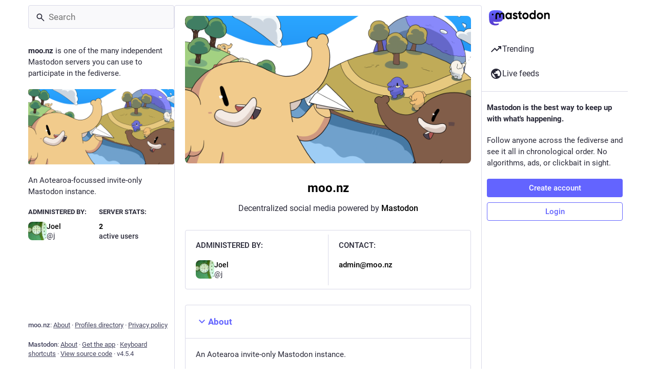

--- FILE ---
content_type: text/javascript
request_url: https://moo.nz/packs/client-By3tlFYA.js
body_size: 46600
content:
const Tf="modulepreload",Lf=function(R,V){return new URL(R,V).href},Sa={},Af=function(V,m,ce){let pe=Promise.resolve();if(m&&m.length>0){let we=function(Y){return Promise.all(Y.map(B=>Promise.resolve(B).then($=>({status:"fulfilled",value:$}),$=>({status:"rejected",reason:$}))))};const re=document.getElementsByTagName("link"),F=document.querySelector("meta[property=csp-nonce]"),H=(F==null?void 0:F.nonce)||(F==null?void 0:F.getAttribute("nonce"));pe=we(m.map(Y=>{if(Y=Lf(Y,ce),Y in Sa)return;Sa[Y]=!0;const B=Y.endsWith(".css"),$=B?'[rel="stylesheet"]':"";if(ce)for(let ve=re.length-1;ve>=0;ve--){const W=re[ve];if(W.href===Y&&(!B||W.rel==="stylesheet"))return}else if(document.querySelector('link[href="'.concat(Y,'"]').concat($)))return;const oe=document.createElement("link");if(oe.rel=B?"stylesheet":Tf,B||(oe.as="script"),oe.crossOrigin="",oe.href=Y,H&&oe.setAttribute("nonce",H),document.head.appendChild(oe),B)return new Promise((ve,W)=>{oe.addEventListener("load",ve),oe.addEventListener("error",()=>W(new Error("Unable to preload CSS for ".concat(Y))))})}))}function me(re){const F=new Event("vite:preloadError",{cancelable:!0});if(F.payload=re,window.dispatchEvent(F),!F.defaultPrevented)throw re}return pe.then(re=>{for(const F of re||[])F.status==="rejected"&&me(F.reason);return V().catch(me)})},Vf=(R,V,m)=>{const ce=R[V];return ce?typeof ce=="function"?ce():Promise.resolve(ce):new Promise((pe,me)=>{(typeof queueMicrotask=="function"?queueMicrotask:setTimeout)(me.bind(null,new Error("Unknown variable dynamic import: "+V+(V.split("/").length!==m?". Note that variables only represent file names one level deep.":""))))})};var Eo={exports:{}},hr={},_o={exports:{}},D={};/**
 * @license React
 * react.production.min.js
 *
 * Copyright (c) Facebook, Inc. and its affiliates.
 *
 * This source code is licensed under the MIT license found in the
 * LICENSE file in the root directory of this source tree.
 */var Ea;function Rf(){if(Ea)return D;Ea=1;var R=Symbol.for("react.element"),V=Symbol.for("react.portal"),m=Symbol.for("react.fragment"),ce=Symbol.for("react.strict_mode"),pe=Symbol.for("react.profiler"),me=Symbol.for("react.provider"),re=Symbol.for("react.context"),F=Symbol.for("react.forward_ref"),H=Symbol.for("react.suspense"),we=Symbol.for("react.memo"),Y=Symbol.for("react.lazy"),B=Symbol.iterator;function $(c){return c===null||typeof c!="object"?null:(c=B&&c[B]||c["@@iterator"],typeof c=="function"?c:null)}var oe={isMounted:function(){return!1},enqueueForceUpdate:function(){},enqueueReplaceState:function(){},enqueueSetState:function(){}},ve=Object.assign,W={};function X(c,h,O){this.props=c,this.context=h,this.refs=W,this.updater=O||oe}X.prototype.isReactComponent={},X.prototype.setState=function(c,h){if(typeof c!="object"&&typeof c!="function"&&c!=null)throw Error("setState(...): takes an object of state variables to update or a function which returns an object of state variables.");this.updater.enqueueSetState(this,c,h,"setState")},X.prototype.forceUpdate=function(c){this.updater.enqueueForceUpdate(this,c,"forceUpdate")};function vt(){}vt.prototype=X.prototype;function it(c,h,O){this.props=c,this.context=h,this.refs=W,this.updater=O||oe}var Je=it.prototype=new vt;Je.constructor=it,ve(Je,X.prototype),Je.isPureReactComponent=!0;var Ee=Array.isArray,qe=Object.prototype.hasOwnProperty,Ne={current:null},Le={key:!0,ref:!0,__self:!0,__source:!0};function We(c,h,O){var M,j={},U=null,G=null;if(h!=null)for(M in h.ref!==void 0&&(G=h.ref),h.key!==void 0&&(U=""+h.key),h)qe.call(h,M)&&!Le.hasOwnProperty(M)&&(j[M]=h[M]);var Q=arguments.length-2;if(Q===1)j.children=O;else if(1<Q){for(var b=Array(Q),Ae=0;Ae<Q;Ae++)b[Ae]=arguments[Ae+2];j.children=b}if(c&&c.defaultProps)for(M in Q=c.defaultProps,Q)j[M]===void 0&&(j[M]=Q[M]);return{$$typeof:R,type:c,key:U,ref:G,props:j,_owner:Ne.current}}function xt(c,h){return{$$typeof:R,type:c.type,key:h,ref:c.ref,props:c.props,_owner:c._owner}}function ht(c){return typeof c=="object"&&c!==null&&c.$$typeof===R}function Qt(c){var h={"=":"=0",":":"=2"};return"$"+c.replace(/[=:]/g,function(O){return h[O]})}var st=/\/+/g;function Ue(c,h){return typeof c=="object"&&c!==null&&c.key!=null?Qt(""+c.key):h.toString(36)}function be(c,h,O,M,j){var U=typeof c;(U==="undefined"||U==="boolean")&&(c=null);var G=!1;if(c===null)G=!0;else switch(U){case"string":case"number":G=!0;break;case"object":switch(c.$$typeof){case R:case V:G=!0}}if(G)return G=c,j=j(G),c=M===""?"."+Ue(G,0):M,Ee(j)?(O="",c!=null&&(O=c.replace(st,"$&/")+"/"),be(j,h,O,"",function(Ae){return Ae})):j!=null&&(ht(j)&&(j=xt(j,O+(!j.key||G&&G.key===j.key?"":(""+j.key).replace(st,"$&/")+"/")+c)),h.push(j)),1;if(G=0,M=M===""?".":M+":",Ee(c))for(var Q=0;Q<c.length;Q++){U=c[Q];var b=M+Ue(U,Q);G+=be(U,h,O,b,j)}else if(b=$(c),typeof b=="function")for(c=b.call(c),Q=0;!(U=c.next()).done;)U=U.value,b=M+Ue(U,Q++),G+=be(U,h,O,b,j);else if(U==="object")throw h=String(c),Error("Objects are not valid as a React child (found: "+(h==="[object Object]"?"object with keys {"+Object.keys(c).join(", ")+"}":h)+"). If you meant to render a collection of children, use an array instead.");return G}function at(c,h,O){if(c==null)return c;var M=[],j=0;return be(c,M,"","",function(U){return h.call(O,U,j++)}),M}function Re(c){if(c._status===-1){var h=c._result;h=h(),h.then(function(O){(c._status===0||c._status===-1)&&(c._status=1,c._result=O)},function(O){(c._status===0||c._status===-1)&&(c._status=2,c._result=O)}),c._status===-1&&(c._status=0,c._result=h)}if(c._status===1)return c._result.default;throw c._result}var le={current:null},k={transition:null},T={ReactCurrentDispatcher:le,ReactCurrentBatchConfig:k,ReactCurrentOwner:Ne};function _(){throw Error("act(...) is not supported in production builds of React.")}return D.Children={map:at,forEach:function(c,h,O){at(c,function(){h.apply(this,arguments)},O)},count:function(c){var h=0;return at(c,function(){h++}),h},toArray:function(c){return at(c,function(h){return h})||[]},only:function(c){if(!ht(c))throw Error("React.Children.only expected to receive a single React element child.");return c}},D.Component=X,D.Fragment=m,D.Profiler=pe,D.PureComponent=it,D.StrictMode=ce,D.Suspense=H,D.__SECRET_INTERNALS_DO_NOT_USE_OR_YOU_WILL_BE_FIRED=T,D.act=_,D.cloneElement=function(c,h,O){if(c==null)throw Error("React.cloneElement(...): The argument must be a React element, but you passed "+c+".");var M=ve({},c.props),j=c.key,U=c.ref,G=c._owner;if(h!=null){if(h.ref!==void 0&&(U=h.ref,G=Ne.current),h.key!==void 0&&(j=""+h.key),c.type&&c.type.defaultProps)var Q=c.type.defaultProps;for(b in h)qe.call(h,b)&&!Le.hasOwnProperty(b)&&(M[b]=h[b]===void 0&&Q!==void 0?Q[b]:h[b])}var b=arguments.length-2;if(b===1)M.children=O;else if(1<b){Q=Array(b);for(var Ae=0;Ae<b;Ae++)Q[Ae]=arguments[Ae+2];M.children=Q}return{$$typeof:R,type:c.type,key:j,ref:U,props:M,_owner:G}},D.createContext=function(c){return c={$$typeof:re,_currentValue:c,_currentValue2:c,_threadCount:0,Provider:null,Consumer:null,_defaultValue:null,_globalName:null},c.Provider={$$typeof:me,_context:c},c.Consumer=c},D.createElement=We,D.createFactory=function(c){var h=We.bind(null,c);return h.type=c,h},D.createRef=function(){return{current:null}},D.forwardRef=function(c){return{$$typeof:F,render:c}},D.isValidElement=ht,D.lazy=function(c){return{$$typeof:Y,_payload:{_status:-1,_result:c},_init:Re}},D.memo=function(c,h){return{$$typeof:we,type:c,compare:h===void 0?null:h}},D.startTransition=function(c){var h=k.transition;k.transition={};try{c()}finally{k.transition=h}},D.unstable_act=_,D.useCallback=function(c,h){return le.current.useCallback(c,h)},D.useContext=function(c){return le.current.useContext(c)},D.useDebugValue=function(){},D.useDeferredValue=function(c){return le.current.useDeferredValue(c)},D.useEffect=function(c,h){return le.current.useEffect(c,h)},D.useId=function(){return le.current.useId()},D.useImperativeHandle=function(c,h,O){return le.current.useImperativeHandle(c,h,O)},D.useInsertionEffect=function(c,h){return le.current.useInsertionEffect(c,h)},D.useLayoutEffect=function(c,h){return le.current.useLayoutEffect(c,h)},D.useMemo=function(c,h){return le.current.useMemo(c,h)},D.useReducer=function(c,h,O){return le.current.useReducer(c,h,O)},D.useRef=function(c){return le.current.useRef(c)},D.useState=function(c){return le.current.useState(c)},D.useSyncExternalStore=function(c,h,O){return le.current.useSyncExternalStore(c,h,O)},D.useTransition=function(){return le.current.useTransition()},D.version="18.3.1",D}var _a;function Ra(){return _a||(_a=1,_o.exports=Rf()),_o.exports}/**
 * @license React
 * react-jsx-runtime.production.min.js
 *
 * Copyright (c) Facebook, Inc. and its affiliates.
 *
 * This source code is licensed under the MIT license found in the
 * LICENSE file in the root directory of this source tree.
 */var Ca;function Of(){if(Ca)return hr;Ca=1;var R=Ra(),V=Symbol.for("react.element"),m=Symbol.for("react.fragment"),ce=Object.prototype.hasOwnProperty,pe=R.__SECRET_INTERNALS_DO_NOT_USE_OR_YOU_WILL_BE_FIRED.ReactCurrentOwner,me={key:!0,ref:!0,__self:!0,__source:!0};function re(F,H,we){var Y,B={},$=null,oe=null;we!==void 0&&($=""+we),H.key!==void 0&&($=""+H.key),H.ref!==void 0&&(oe=H.ref);for(Y in H)ce.call(H,Y)&&!me.hasOwnProperty(Y)&&(B[Y]=H[Y]);if(F&&F.defaultProps)for(Y in H=F.defaultProps,H)B[Y]===void 0&&(B[Y]=H[Y]);return{$$typeof:V,type:F,key:$,ref:oe,props:B,_owner:pe.current}}return hr.Fragment=m,hr.jsx=re,hr.jsxs=re,hr}var xa;function Df(){return xa||(xa=1,Eo.exports=Of()),Eo.exports}var Bf=Df(),Nl={},Co={exports:{}},je={},xo={exports:{}},Po={};/**
 * @license React
 * scheduler.production.min.js
 *
 * Copyright (c) Facebook, Inc. and its affiliates.
 *
 * This source code is licensed under the MIT license found in the
 * LICENSE file in the root directory of this source tree.
 */var Pa;function Mf(){return Pa||(Pa=1,function(R){function V(k,T){var _=k.length;k.push(T);e:for(;0<_;){var c=_-1>>>1,h=k[c];if(0<pe(h,T))k[c]=T,k[_]=h,_=c;else break e}}function m(k){return k.length===0?null:k[0]}function ce(k){if(k.length===0)return null;var T=k[0],_=k.pop();if(_!==T){k[0]=_;e:for(var c=0,h=k.length,O=h>>>1;c<O;){var M=2*(c+1)-1,j=k[M],U=M+1,G=k[U];if(0>pe(j,_))U<h&&0>pe(G,j)?(k[c]=G,k[U]=_,c=U):(k[c]=j,k[M]=_,c=M);else if(U<h&&0>pe(G,_))k[c]=G,k[U]=_,c=U;else break e}}return T}function pe(k,T){var _=k.sortIndex-T.sortIndex;return _!==0?_:k.id-T.id}if(typeof performance=="object"&&typeof performance.now=="function"){var me=performance;R.unstable_now=function(){return me.now()}}else{var re=Date,F=re.now();R.unstable_now=function(){return re.now()-F}}var H=[],we=[],Y=1,B=null,$=3,oe=!1,ve=!1,W=!1,X=typeof setTimeout=="function"?setTimeout:null,vt=typeof clearTimeout=="function"?clearTimeout:null,it=typeof setImmediate<"u"?setImmediate:null;typeof navigator<"u"&&navigator.scheduling!==void 0&&navigator.scheduling.isInputPending!==void 0&&navigator.scheduling.isInputPending.bind(navigator.scheduling);function Je(k){for(var T=m(we);T!==null;){if(T.callback===null)ce(we);else if(T.startTime<=k)ce(we),T.sortIndex=T.expirationTime,V(H,T);else break;T=m(we)}}function Ee(k){if(W=!1,Je(k),!ve)if(m(H)!==null)ve=!0,Re(qe);else{var T=m(we);T!==null&&le(Ee,T.startTime-k)}}function qe(k,T){ve=!1,W&&(W=!1,vt(We),We=-1),oe=!0;var _=$;try{for(Je(T),B=m(H);B!==null&&(!(B.expirationTime>T)||k&&!Qt());){var c=B.callback;if(typeof c=="function"){B.callback=null,$=B.priorityLevel;var h=c(B.expirationTime<=T);T=R.unstable_now(),typeof h=="function"?B.callback=h:B===m(H)&&ce(H),Je(T)}else ce(H);B=m(H)}if(B!==null)var O=!0;else{var M=m(we);M!==null&&le(Ee,M.startTime-T),O=!1}return O}finally{B=null,$=_,oe=!1}}var Ne=!1,Le=null,We=-1,xt=5,ht=-1;function Qt(){return!(R.unstable_now()-ht<xt)}function st(){if(Le!==null){var k=R.unstable_now();ht=k;var T=!0;try{T=Le(!0,k)}finally{T?Ue():(Ne=!1,Le=null)}}else Ne=!1}var Ue;if(typeof it=="function")Ue=function(){it(st)};else if(typeof MessageChannel<"u"){var be=new MessageChannel,at=be.port2;be.port1.onmessage=st,Ue=function(){at.postMessage(null)}}else Ue=function(){X(st,0)};function Re(k){Le=k,Ne||(Ne=!0,Ue())}function le(k,T){We=X(function(){k(R.unstable_now())},T)}R.unstable_IdlePriority=5,R.unstable_ImmediatePriority=1,R.unstable_LowPriority=4,R.unstable_NormalPriority=3,R.unstable_Profiling=null,R.unstable_UserBlockingPriority=2,R.unstable_cancelCallback=function(k){k.callback=null},R.unstable_continueExecution=function(){ve||oe||(ve=!0,Re(qe))},R.unstable_forceFrameRate=function(k){0>k||125<k?console.error("forceFrameRate takes a positive int between 0 and 125, forcing frame rates higher than 125 fps is not supported"):xt=0<k?Math.floor(1e3/k):5},R.unstable_getCurrentPriorityLevel=function(){return $},R.unstable_getFirstCallbackNode=function(){return m(H)},R.unstable_next=function(k){switch($){case 1:case 2:case 3:var T=3;break;default:T=$}var _=$;$=T;try{return k()}finally{$=_}},R.unstable_pauseExecution=function(){},R.unstable_requestPaint=function(){},R.unstable_runWithPriority=function(k,T){switch(k){case 1:case 2:case 3:case 4:case 5:break;default:k=3}var _=$;$=k;try{return T()}finally{$=_}},R.unstable_scheduleCallback=function(k,T,_){var c=R.unstable_now();switch(typeof _=="object"&&_!==null?(_=_.delay,_=typeof _=="number"&&0<_?c+_:c):_=c,k){case 1:var h=-1;break;case 2:h=250;break;case 5:h=1073741823;break;case 4:h=1e4;break;default:h=5e3}return h=_+h,k={id:Y++,callback:T,priorityLevel:k,startTime:_,expirationTime:h,sortIndex:-1},_>c?(k.sortIndex=_,V(we,k),m(H)===null&&k===m(we)&&(W?(vt(We),We=-1):W=!0,le(Ee,_-c))):(k.sortIndex=h,V(H,k),ve||oe||(ve=!0,Re(qe))),k},R.unstable_shouldYield=Qt,R.unstable_wrapCallback=function(k){var T=$;return function(){var _=$;$=T;try{return k.apply(this,arguments)}finally{$=_}}}}(Po)),Po}var Na;function If(){return Na||(Na=1,xo.exports=Mf()),xo.exports}/**
 * @license React
 * react-dom.production.min.js
 *
 * Copyright (c) Facebook, Inc. and its affiliates.
 *
 * This source code is licensed under the MIT license found in the
 * LICENSE file in the root directory of this source tree.
 */var za;function Ff(){if(za)return je;za=1;var R=Ra(),V=If();function m(e){for(var t="https://reactjs.org/docs/error-decoder.html?invariant="+e,n=1;n<arguments.length;n++)t+="&args[]="+encodeURIComponent(arguments[n]);return"Minified React error #"+e+"; visit "+t+" for the full message or use the non-minified dev environment for full errors and additional helpful warnings."}var ce=new Set,pe={};function me(e,t){re(e,t),re(e+"Capture",t)}function re(e,t){for(pe[e]=t,e=0;e<t.length;e++)ce.add(t[e])}var F=!(typeof window>"u"||typeof window.document>"u"||typeof window.document.createElement>"u"),H=Object.prototype.hasOwnProperty,we=/^[:A-Z_a-z\u00C0-\u00D6\u00D8-\u00F6\u00F8-\u02FF\u0370-\u037D\u037F-\u1FFF\u200C-\u200D\u2070-\u218F\u2C00-\u2FEF\u3001-\uD7FF\uF900-\uFDCF\uFDF0-\uFFFD][:A-Z_a-z\u00C0-\u00D6\u00D8-\u00F6\u00F8-\u02FF\u0370-\u037D\u037F-\u1FFF\u200C-\u200D\u2070-\u218F\u2C00-\u2FEF\u3001-\uD7FF\uF900-\uFDCF\uFDF0-\uFFFD\-.0-9\u00B7\u0300-\u036F\u203F-\u2040]*$/,Y={},B={};function $(e){return H.call(B,e)?!0:H.call(Y,e)?!1:we.test(e)?B[e]=!0:(Y[e]=!0,!1)}function oe(e,t,n,r){if(n!==null&&n.type===0)return!1;switch(typeof t){case"function":case"symbol":return!0;case"boolean":return r?!1:n!==null?!n.acceptsBooleans:(e=e.toLowerCase().slice(0,5),e!=="data-"&&e!=="aria-");default:return!1}}function ve(e,t,n,r){if(t===null||typeof t>"u"||oe(e,t,n,r))return!0;if(r)return!1;if(n!==null)switch(n.type){case 3:return!t;case 4:return t===!1;case 5:return isNaN(t);case 6:return isNaN(t)||1>t}return!1}function W(e,t,n,r,l,u,o){this.acceptsBooleans=t===2||t===3||t===4,this.attributeName=r,this.attributeNamespace=l,this.mustUseProperty=n,this.propertyName=e,this.type=t,this.sanitizeURL=u,this.removeEmptyString=o}var X={};"children dangerouslySetInnerHTML defaultValue defaultChecked innerHTML suppressContentEditableWarning suppressHydrationWarning style".split(" ").forEach(function(e){X[e]=new W(e,0,!1,e,null,!1,!1)}),[["acceptCharset","accept-charset"],["className","class"],["htmlFor","for"],["httpEquiv","http-equiv"]].forEach(function(e){var t=e[0];X[t]=new W(t,1,!1,e[1],null,!1,!1)}),["contentEditable","draggable","spellCheck","value"].forEach(function(e){X[e]=new W(e,2,!1,e.toLowerCase(),null,!1,!1)}),["autoReverse","externalResourcesRequired","focusable","preserveAlpha"].forEach(function(e){X[e]=new W(e,2,!1,e,null,!1,!1)}),"allowFullScreen async autoFocus autoPlay controls default defer disabled disablePictureInPicture disableRemotePlayback formNoValidate hidden loop noModule noValidate open playsInline readOnly required reversed scoped seamless itemScope".split(" ").forEach(function(e){X[e]=new W(e,3,!1,e.toLowerCase(),null,!1,!1)}),["checked","multiple","muted","selected"].forEach(function(e){X[e]=new W(e,3,!0,e,null,!1,!1)}),["capture","download"].forEach(function(e){X[e]=new W(e,4,!1,e,null,!1,!1)}),["cols","rows","size","span"].forEach(function(e){X[e]=new W(e,6,!1,e,null,!1,!1)}),["rowSpan","start"].forEach(function(e){X[e]=new W(e,5,!1,e.toLowerCase(),null,!1,!1)});var vt=/[\-:]([a-z])/g;function it(e){return e[1].toUpperCase()}"accent-height alignment-baseline arabic-form baseline-shift cap-height clip-path clip-rule color-interpolation color-interpolation-filters color-profile color-rendering dominant-baseline enable-background fill-opacity fill-rule flood-color flood-opacity font-family font-size font-size-adjust font-stretch font-style font-variant font-weight glyph-name glyph-orientation-horizontal glyph-orientation-vertical horiz-adv-x horiz-origin-x image-rendering letter-spacing lighting-color marker-end marker-mid marker-start overline-position overline-thickness paint-order panose-1 pointer-events rendering-intent shape-rendering stop-color stop-opacity strikethrough-position strikethrough-thickness stroke-dasharray stroke-dashoffset stroke-linecap stroke-linejoin stroke-miterlimit stroke-opacity stroke-width text-anchor text-decoration text-rendering underline-position underline-thickness unicode-bidi unicode-range units-per-em v-alphabetic v-hanging v-ideographic v-mathematical vector-effect vert-adv-y vert-origin-x vert-origin-y word-spacing writing-mode xmlns:xlink x-height".split(" ").forEach(function(e){var t=e.replace(vt,it);X[t]=new W(t,1,!1,e,null,!1,!1)}),"xlink:actuate xlink:arcrole xlink:role xlink:show xlink:title xlink:type".split(" ").forEach(function(e){var t=e.replace(vt,it);X[t]=new W(t,1,!1,e,"http://www.w3.org/1999/xlink",!1,!1)}),["xml:base","xml:lang","xml:space"].forEach(function(e){var t=e.replace(vt,it);X[t]=new W(t,1,!1,e,"http://www.w3.org/XML/1998/namespace",!1,!1)}),["tabIndex","crossOrigin"].forEach(function(e){X[e]=new W(e,1,!1,e.toLowerCase(),null,!1,!1)}),X.xlinkHref=new W("xlinkHref",1,!1,"xlink:href","http://www.w3.org/1999/xlink",!0,!1),["src","href","action","formAction"].forEach(function(e){X[e]=new W(e,1,!1,e.toLowerCase(),null,!0,!0)});function Je(e,t,n,r){var l=X.hasOwnProperty(t)?X[t]:null;(l!==null?l.type!==0:r||!(2<t.length)||t[0]!=="o"&&t[0]!=="O"||t[1]!=="n"&&t[1]!=="N")&&(ve(t,n,l,r)&&(n=null),r||l===null?$(t)&&(n===null?e.removeAttribute(t):e.setAttribute(t,""+n)):l.mustUseProperty?e[l.propertyName]=n===null?l.type===3?!1:"":n:(t=l.attributeName,r=l.attributeNamespace,n===null?e.removeAttribute(t):(l=l.type,n=l===3||l===4&&n===!0?"":""+n,r?e.setAttributeNS(r,t,n):e.setAttribute(t,n))))}var Ee=R.__SECRET_INTERNALS_DO_NOT_USE_OR_YOU_WILL_BE_FIRED,qe=Symbol.for("react.element"),Ne=Symbol.for("react.portal"),Le=Symbol.for("react.fragment"),We=Symbol.for("react.strict_mode"),xt=Symbol.for("react.profiler"),ht=Symbol.for("react.provider"),Qt=Symbol.for("react.context"),st=Symbol.for("react.forward_ref"),Ue=Symbol.for("react.suspense"),be=Symbol.for("react.suspense_list"),at=Symbol.for("react.memo"),Re=Symbol.for("react.lazy"),le=Symbol.for("react.offscreen"),k=Symbol.iterator;function T(e){return e===null||typeof e!="object"?null:(e=k&&e[k]||e["@@iterator"],typeof e=="function"?e:null)}var _=Object.assign,c;function h(e){if(c===void 0)try{throw Error()}catch(n){var t=n.stack.trim().match(/\n( *(at )?)/);c=t&&t[1]||""}return"\n"+c+e}var O=!1;function M(e,t){if(!e||O)return"";O=!0;var n=Error.prepareStackTrace;Error.prepareStackTrace=void 0;try{if(t)if(t=function(){throw Error()},Object.defineProperty(t.prototype,"props",{set:function(){throw Error()}}),typeof Reflect=="object"&&Reflect.construct){try{Reflect.construct(t,[])}catch(p){var r=p}Reflect.construct(e,[],t)}else{try{t.call()}catch(p){r=p}e.call(t.prototype)}else{try{throw Error()}catch(p){r=p}e()}}catch(p){if(p&&r&&typeof p.stack=="string"){for(var l=p.stack.split("\n"),u=r.stack.split("\n"),o=l.length-1,i=u.length-1;1<=o&&0<=i&&l[o]!==u[i];)i--;for(;1<=o&&0<=i;o--,i--)if(l[o]!==u[i]){if(o!==1||i!==1)do if(o--,i--,0>i||l[o]!==u[i]){var s="\n"+l[o].replace(" at new "," at ");return e.displayName&&s.includes("<anonymous>")&&(s=s.replace("<anonymous>",e.displayName)),s}while(1<=o&&0<=i);break}}}finally{O=!1,Error.prepareStackTrace=n}return(e=e?e.displayName||e.name:"")?h(e):""}function j(e){switch(e.tag){case 5:return h(e.type);case 16:return h("Lazy");case 13:return h("Suspense");case 19:return h("SuspenseList");case 0:case 2:case 15:return e=M(e.type,!1),e;case 11:return e=M(e.type.render,!1),e;case 1:return e=M(e.type,!0),e;default:return""}}function U(e){if(e==null)return null;if(typeof e=="function")return e.displayName||e.name||null;if(typeof e=="string")return e;switch(e){case Le:return"Fragment";case Ne:return"Portal";case xt:return"Profiler";case We:return"StrictMode";case Ue:return"Suspense";case be:return"SuspenseList"}if(typeof e=="object")switch(e.$$typeof){case Qt:return(e.displayName||"Context")+".Consumer";case ht:return(e._context.displayName||"Context")+".Provider";case st:var t=e.render;return e=e.displayName,e||(e=t.displayName||t.name||"",e=e!==""?"ForwardRef("+e+")":"ForwardRef"),e;case at:return t=e.displayName||null,t!==null?t:U(e.type)||"Memo";case Re:t=e._payload,e=e._init;try{return U(e(t))}catch(n){}}return null}function G(e){var t=e.type;switch(e.tag){case 24:return"Cache";case 9:return(t.displayName||"Context")+".Consumer";case 10:return(t._context.displayName||"Context")+".Provider";case 18:return"DehydratedFragment";case 11:return e=t.render,e=e.displayName||e.name||"",t.displayName||(e!==""?"ForwardRef("+e+")":"ForwardRef");case 7:return"Fragment";case 5:return t;case 4:return"Portal";case 3:return"Root";case 6:return"Text";case 16:return U(t);case 8:return t===We?"StrictMode":"Mode";case 22:return"Offscreen";case 12:return"Profiler";case 21:return"Scope";case 13:return"Suspense";case 19:return"SuspenseList";case 25:return"TracingMarker";case 1:case 0:case 17:case 2:case 14:case 15:if(typeof t=="function")return t.displayName||t.name||null;if(typeof t=="string")return t}return null}function Q(e){switch(typeof e){case"boolean":case"number":case"string":case"undefined":return e;case"object":return e;default:return""}}function b(e){var t=e.type;return(e=e.nodeName)&&e.toLowerCase()==="input"&&(t==="checkbox"||t==="radio")}function Ae(e){var t=b(e)?"checked":"value",n=Object.getOwnPropertyDescriptor(e.constructor.prototype,t),r=""+e[t];if(!e.hasOwnProperty(t)&&typeof n<"u"&&typeof n.get=="function"&&typeof n.set=="function"){var l=n.get,u=n.set;return Object.defineProperty(e,t,{configurable:!0,get:function(){return l.call(this)},set:function(o){r=""+o,u.call(this,o)}}),Object.defineProperty(e,t,{enumerable:n.enumerable}),{getValue:function(){return r},setValue:function(o){r=""+o},stopTracking:function(){e._valueTracker=null,delete e[t]}}}}function yr(e){e._valueTracker||(e._valueTracker=Ae(e))}function No(e){if(!e)return!1;var t=e._valueTracker;if(!t)return!0;var n=t.getValue(),r="";return e&&(r=b(e)?e.checked?"true":"false":e.value),e=r,e!==n?(t.setValue(e),!0):!1}function gr(e){if(e=e||(typeof document<"u"?document:void 0),typeof e>"u")return null;try{return e.activeElement||e.body}catch(t){return e.body}}function zl(e,t){var n=t.checked;return _({},t,{defaultChecked:void 0,defaultValue:void 0,value:void 0,checked:n!=null?n:e._wrapperState.initialChecked})}function zo(e,t){var n=t.defaultValue==null?"":t.defaultValue,r=t.checked!=null?t.checked:t.defaultChecked;n=Q(t.value!=null?t.value:n),e._wrapperState={initialChecked:r,initialValue:n,controlled:t.type==="checkbox"||t.type==="radio"?t.checked!=null:t.value!=null}}function To(e,t){t=t.checked,t!=null&&Je(e,"checked",t,!1)}function Tl(e,t){To(e,t);var n=Q(t.value),r=t.type;if(n!=null)r==="number"?(n===0&&e.value===""||e.value!=n)&&(e.value=""+n):e.value!==""+n&&(e.value=""+n);else if(r==="submit"||r==="reset"){e.removeAttribute("value");return}t.hasOwnProperty("value")?Ll(e,t.type,n):t.hasOwnProperty("defaultValue")&&Ll(e,t.type,Q(t.defaultValue)),t.checked==null&&t.defaultChecked!=null&&(e.defaultChecked=!!t.defaultChecked)}function Lo(e,t,n){if(t.hasOwnProperty("value")||t.hasOwnProperty("defaultValue")){var r=t.type;if(!(r!=="submit"&&r!=="reset"||t.value!==void 0&&t.value!==null))return;t=""+e._wrapperState.initialValue,n||t===e.value||(e.value=t),e.defaultValue=t}n=e.name,n!==""&&(e.name=""),e.defaultChecked=!!e._wrapperState.initialChecked,n!==""&&(e.name=n)}function Ll(e,t,n){(t!=="number"||gr(e.ownerDocument)!==e)&&(n==null?e.defaultValue=""+e._wrapperState.initialValue:e.defaultValue!==""+n&&(e.defaultValue=""+n))}var Rn=Array.isArray;function un(e,t,n,r){if(e=e.options,t){t={};for(var l=0;l<n.length;l++)t["$"+n[l]]=!0;for(n=0;n<e.length;n++)l=t.hasOwnProperty("$"+e[n].value),e[n].selected!==l&&(e[n].selected=l),l&&r&&(e[n].defaultSelected=!0)}else{for(n=""+Q(n),t=null,l=0;l<e.length;l++){if(e[l].value===n){e[l].selected=!0,r&&(e[l].defaultSelected=!0);return}t!==null||e[l].disabled||(t=e[l])}t!==null&&(t.selected=!0)}}function Rl(e,t){if(t.dangerouslySetInnerHTML!=null)throw Error(m(91));return _({},t,{value:void 0,defaultValue:void 0,children:""+e._wrapperState.initialValue})}function Ro(e,t){var n=t.value;if(n==null){if(n=t.children,t=t.defaultValue,n!=null){if(t!=null)throw Error(m(92));if(Rn(n)){if(1<n.length)throw Error(m(93));n=n[0]}t=n}t==null&&(t=""),n=t}e._wrapperState={initialValue:Q(n)}}function Oo(e,t){var n=Q(t.value),r=Q(t.defaultValue);n!=null&&(n=""+n,n!==e.value&&(e.value=n),t.defaultValue==null&&e.defaultValue!==n&&(e.defaultValue=n)),r!=null&&(e.defaultValue=""+r)}function Do(e){var t=e.textContent;t===e._wrapperState.initialValue&&t!==""&&t!==null&&(e.value=t)}function Mo(e){switch(e){case"svg":return"http://www.w3.org/2000/svg";case"math":return"http://www.w3.org/1998/Math/MathML";default:return"http://www.w3.org/1999/xhtml"}}function Ol(e,t){return e==null||e==="http://www.w3.org/1999/xhtml"?Mo(t):e==="http://www.w3.org/2000/svg"&&t==="foreignObject"?"http://www.w3.org/1999/xhtml":e}var wr,Io=function(e){return typeof MSApp<"u"&&MSApp.execUnsafeLocalFunction?function(t,n,r,l){MSApp.execUnsafeLocalFunction(function(){return e(t,n,r,l)})}:e}(function(e,t){if(e.namespaceURI!=="http://www.w3.org/2000/svg"||"innerHTML"in e)e.innerHTML=t;else{for(wr=wr||document.createElement("div"),wr.innerHTML="<svg>"+t.valueOf().toString()+"</svg>",t=wr.firstChild;e.firstChild;)e.removeChild(e.firstChild);for(;t.firstChild;)e.appendChild(t.firstChild)}});function On(e,t){if(t){var n=e.firstChild;if(n&&n===e.lastChild&&n.nodeType===3){n.nodeValue=t;return}}e.textContent=t}var Dn={animationIterationCount:!0,aspectRatio:!0,borderImageOutset:!0,borderImageSlice:!0,borderImageWidth:!0,boxFlex:!0,boxFlexGroup:!0,boxOrdinalGroup:!0,columnCount:!0,columns:!0,flex:!0,flexGrow:!0,flexPositive:!0,flexShrink:!0,flexNegative:!0,flexOrder:!0,gridArea:!0,gridRow:!0,gridRowEnd:!0,gridRowSpan:!0,gridRowStart:!0,gridColumn:!0,gridColumnEnd:!0,gridColumnSpan:!0,gridColumnStart:!0,fontWeight:!0,lineClamp:!0,lineHeight:!0,opacity:!0,order:!0,orphans:!0,tabSize:!0,widows:!0,zIndex:!0,zoom:!0,fillOpacity:!0,floodOpacity:!0,stopOpacity:!0,strokeDasharray:!0,strokeDashoffset:!0,strokeMiterlimit:!0,strokeOpacity:!0,strokeWidth:!0},Oa=["Webkit","ms","Moz","O"];Object.keys(Dn).forEach(function(e){Oa.forEach(function(t){t=t+e.charAt(0).toUpperCase()+e.substring(1),Dn[t]=Dn[e]})});function Fo(e,t,n){return t==null||typeof t=="boolean"||t===""?"":n||typeof t!="number"||t===0||Dn.hasOwnProperty(e)&&Dn[e]?(""+t).trim():t+"px"}function jo(e,t){e=e.style;for(var n in t)if(t.hasOwnProperty(n)){var r=n.indexOf("--")===0,l=Fo(n,t[n],r);n==="float"&&(n="cssFloat"),r?e.setProperty(n,l):e[n]=l}}var Da=_({menuitem:!0},{area:!0,base:!0,br:!0,col:!0,embed:!0,hr:!0,img:!0,input:!0,keygen:!0,link:!0,meta:!0,param:!0,source:!0,track:!0,wbr:!0});function Dl(e,t){if(t){if(Da[e]&&(t.children!=null||t.dangerouslySetInnerHTML!=null))throw Error(m(137,e));if(t.dangerouslySetInnerHTML!=null){if(t.children!=null)throw Error(m(60));if(typeof t.dangerouslySetInnerHTML!="object"||!("__html"in t.dangerouslySetInnerHTML))throw Error(m(61))}if(t.style!=null&&typeof t.style!="object")throw Error(m(62))}}function Ml(e,t){if(e.indexOf("-")===-1)return typeof t.is=="string";switch(e){case"annotation-xml":case"color-profile":case"font-face":case"font-face-src":case"font-face-uri":case"font-face-format":case"font-face-name":case"missing-glyph":return!1;default:return!0}}var Il=null;function Fl(e){return e=e.target||e.srcElement||window,e.correspondingUseElement&&(e=e.correspondingUseElement),e.nodeType===3?e.parentNode:e}var jl=null,on=null,sn=null;function Uo(e){if(e=tr(e)){if(typeof jl!="function")throw Error(m(280));var t=e.stateNode;t&&(t=Hr(t),jl(e.stateNode,e.type,t))}}function Ao(e){on?sn?sn.push(e):sn=[e]:on=e}function Vo(){if(on){var e=on,t=sn;if(sn=on=null,Uo(e),t)for(e=0;e<t.length;e++)Uo(t[e])}}function Bo(e,t){return e(t)}function Ho(){}var Ul=!1;function $o(e,t,n){if(Ul)return e(t,n);Ul=!0;try{return Bo(e,t,n)}finally{Ul=!1,(on!==null||sn!==null)&&(Ho(),Vo())}}function Mn(e,t){var n=e.stateNode;if(n===null)return null;var r=Hr(n);if(r===null)return null;n=r[t];e:switch(t){case"onClick":case"onClickCapture":case"onDoubleClick":case"onDoubleClickCapture":case"onMouseDown":case"onMouseDownCapture":case"onMouseMove":case"onMouseMoveCapture":case"onMouseUp":case"onMouseUpCapture":case"onMouseEnter":(r=!r.disabled)||(e=e.type,r=!(e==="button"||e==="input"||e==="select"||e==="textarea")),e=!r;break e;default:e=!1}if(e)return null;if(n&&typeof n!="function")throw Error(m(231,t,typeof n));return n}var Al=!1;if(F)try{var In={};Object.defineProperty(In,"passive",{get:function(){Al=!0}}),window.addEventListener("test",In,In),window.removeEventListener("test",In,In)}catch(e){Al=!1}function Ma(e,t,n,r,l,u,o,i,s){var p=Array.prototype.slice.call(arguments,3);try{t.apply(n,p)}catch(y){this.onError(y)}}var Fn=!1,kr=null,Sr=!1,Vl=null,Ia={onError:function(e){Fn=!0,kr=e}};function Fa(e,t,n,r,l,u,o,i,s){Fn=!1,kr=null,Ma.apply(Ia,arguments)}function ja(e,t,n,r,l,u,o,i,s){if(Fa.apply(this,arguments),Fn){if(Fn){var p=kr;Fn=!1,kr=null}else throw Error(m(198));Sr||(Sr=!0,Vl=p)}}function Kt(e){var t=e,n=e;if(e.alternate)for(;t.return;)t=t.return;else{e=t;do t=e,(t.flags&4098)!==0&&(n=t.return),e=t.return;while(e)}return t.tag===3?n:null}function Wo(e){if(e.tag===13){var t=e.memoizedState;if(t===null&&(e=e.alternate,e!==null&&(t=e.memoizedState)),t!==null)return t.dehydrated}return null}function Qo(e){if(Kt(e)!==e)throw Error(m(188))}function Ua(e){var t=e.alternate;if(!t){if(t=Kt(e),t===null)throw Error(m(188));return t!==e?null:e}for(var n=e,r=t;;){var l=n.return;if(l===null)break;var u=l.alternate;if(u===null){if(r=l.return,r!==null){n=r;continue}break}if(l.child===u.child){for(u=l.child;u;){if(u===n)return Qo(l),e;if(u===r)return Qo(l),t;u=u.sibling}throw Error(m(188))}if(n.return!==r.return)n=l,r=u;else{for(var o=!1,i=l.child;i;){if(i===n){o=!0,n=l,r=u;break}if(i===r){o=!0,r=l,n=u;break}i=i.sibling}if(!o){for(i=u.child;i;){if(i===n){o=!0,n=u,r=l;break}if(i===r){o=!0,r=u,n=l;break}i=i.sibling}if(!o)throw Error(m(189))}}if(n.alternate!==r)throw Error(m(190))}if(n.tag!==3)throw Error(m(188));return n.stateNode.current===n?e:t}function Ko(e){return e=Ua(e),e!==null?Yo(e):null}function Yo(e){if(e.tag===5||e.tag===6)return e;for(e=e.child;e!==null;){var t=Yo(e);if(t!==null)return t;e=e.sibling}return null}var Xo=V.unstable_scheduleCallback,Go=V.unstable_cancelCallback,Aa=V.unstable_shouldYield,Va=V.unstable_requestPaint,ie=V.unstable_now,Ba=V.unstable_getCurrentPriorityLevel,Bl=V.unstable_ImmediatePriority,Zo=V.unstable_UserBlockingPriority,Er=V.unstable_NormalPriority,Ha=V.unstable_LowPriority,Jo=V.unstable_IdlePriority,_r=null,ct=null;function $a(e){if(ct&&typeof ct.onCommitFiberRoot=="function")try{ct.onCommitFiberRoot(_r,e,void 0,(e.current.flags&128)===128)}catch(t){}}var et=Math.clz32?Math.clz32:Ka,Wa=Math.log,Qa=Math.LN2;function Ka(e){return e>>>=0,e===0?32:31-(Wa(e)/Qa|0)|0}var Cr=64,xr=4194304;function jn(e){switch(e&-e){case 1:return 1;case 2:return 2;case 4:return 4;case 8:return 8;case 16:return 16;case 32:return 32;case 64:case 128:case 256:case 512:case 1024:case 2048:case 4096:case 8192:case 16384:case 32768:case 65536:case 131072:case 262144:case 524288:case 1048576:case 2097152:return e&4194240;case 4194304:case 8388608:case 16777216:case 33554432:case 67108864:return e&130023424;case 134217728:return 134217728;case 268435456:return 268435456;case 536870912:return 536870912;case 1073741824:return 1073741824;default:return e}}function Pr(e,t){var n=e.pendingLanes;if(n===0)return 0;var r=0,l=e.suspendedLanes,u=e.pingedLanes,o=n&268435455;if(o!==0){var i=o&~l;i!==0?r=jn(i):(u&=o,u!==0&&(r=jn(u)))}else o=n&~l,o!==0?r=jn(o):u!==0&&(r=jn(u));if(r===0)return 0;if(t!==0&&t!==r&&(t&l)===0&&(l=r&-r,u=t&-t,l>=u||l===16&&(u&4194240)!==0))return t;if((r&4)!==0&&(r|=n&16),t=e.entangledLanes,t!==0)for(e=e.entanglements,t&=r;0<t;)n=31-et(t),l=1<<n,r|=e[n],t&=~l;return r}function Ya(e,t){switch(e){case 1:case 2:case 4:return t+250;case 8:case 16:case 32:case 64:case 128:case 256:case 512:case 1024:case 2048:case 4096:case 8192:case 16384:case 32768:case 65536:case 131072:case 262144:case 524288:case 1048576:case 2097152:return t+5e3;case 4194304:case 8388608:case 16777216:case 33554432:case 67108864:return-1;case 134217728:case 268435456:case 536870912:case 1073741824:return-1;default:return-1}}function Xa(e,t){for(var n=e.suspendedLanes,r=e.pingedLanes,l=e.expirationTimes,u=e.pendingLanes;0<u;){var o=31-et(u),i=1<<o,s=l[o];s===-1?((i&n)===0||(i&r)!==0)&&(l[o]=Ya(i,t)):s<=t&&(e.expiredLanes|=i),u&=~i}}function Hl(e){return e=e.pendingLanes&-1073741825,e!==0?e:e&1073741824?1073741824:0}function qo(){var e=Cr;return Cr<<=1,(Cr&4194240)===0&&(Cr=64),e}function $l(e){for(var t=[],n=0;31>n;n++)t.push(e);return t}function Un(e,t,n){e.pendingLanes|=t,t!==536870912&&(e.suspendedLanes=0,e.pingedLanes=0),e=e.eventTimes,t=31-et(t),e[t]=n}function Ga(e,t){var n=e.pendingLanes&~t;e.pendingLanes=t,e.suspendedLanes=0,e.pingedLanes=0,e.expiredLanes&=t,e.mutableReadLanes&=t,e.entangledLanes&=t,t=e.entanglements;var r=e.eventTimes;for(e=e.expirationTimes;0<n;){var l=31-et(n),u=1<<l;t[l]=0,r[l]=-1,e[l]=-1,n&=~u}}function Wl(e,t){var n=e.entangledLanes|=t;for(e=e.entanglements;n;){var r=31-et(n),l=1<<r;l&t|e[r]&t&&(e[r]|=t),n&=~l}}var K=0;function bo(e){return e&=-e,1<e?4<e?(e&268435455)!==0?16:536870912:4:1}var ei,Ql,ti,ni,ri,Kl=!1,Nr=[],Pt=null,Nt=null,zt=null,An=new Map,Vn=new Map,Tt=[],Za="mousedown mouseup touchcancel touchend touchstart auxclick dblclick pointercancel pointerdown pointerup dragend dragstart drop compositionend compositionstart keydown keypress keyup input textInput copy cut paste click change contextmenu reset submit".split(" ");function li(e,t){switch(e){case"focusin":case"focusout":Pt=null;break;case"dragenter":case"dragleave":Nt=null;break;case"mouseover":case"mouseout":zt=null;break;case"pointerover":case"pointerout":An.delete(t.pointerId);break;case"gotpointercapture":case"lostpointercapture":Vn.delete(t.pointerId)}}function Bn(e,t,n,r,l,u){return e===null||e.nativeEvent!==u?(e={blockedOn:t,domEventName:n,eventSystemFlags:r,nativeEvent:u,targetContainers:[l]},t!==null&&(t=tr(t),t!==null&&Ql(t)),e):(e.eventSystemFlags|=r,t=e.targetContainers,l!==null&&t.indexOf(l)===-1&&t.push(l),e)}function Ja(e,t,n,r,l){switch(t){case"focusin":return Pt=Bn(Pt,e,t,n,r,l),!0;case"dragenter":return Nt=Bn(Nt,e,t,n,r,l),!0;case"mouseover":return zt=Bn(zt,e,t,n,r,l),!0;case"pointerover":var u=l.pointerId;return An.set(u,Bn(An.get(u)||null,e,t,n,r,l)),!0;case"gotpointercapture":return u=l.pointerId,Vn.set(u,Bn(Vn.get(u)||null,e,t,n,r,l)),!0}return!1}function ui(e){var t=Yt(e.target);if(t!==null){var n=Kt(t);if(n!==null){if(t=n.tag,t===13){if(t=Wo(n),t!==null){e.blockedOn=t,ri(e.priority,function(){ti(n)});return}}else if(t===3&&n.stateNode.current.memoizedState.isDehydrated){e.blockedOn=n.tag===3?n.stateNode.containerInfo:null;return}}}e.blockedOn=null}function zr(e){if(e.blockedOn!==null)return!1;for(var t=e.targetContainers;0<t.length;){var n=Xl(e.domEventName,e.eventSystemFlags,t[0],e.nativeEvent);if(n===null){n=e.nativeEvent;var r=new n.constructor(n.type,n);Il=r,n.target.dispatchEvent(r),Il=null}else return t=tr(n),t!==null&&Ql(t),e.blockedOn=n,!1;t.shift()}return!0}function oi(e,t,n){zr(e)&&n.delete(t)}function qa(){Kl=!1,Pt!==null&&zr(Pt)&&(Pt=null),Nt!==null&&zr(Nt)&&(Nt=null),zt!==null&&zr(zt)&&(zt=null),An.forEach(oi),Vn.forEach(oi)}function Hn(e,t){e.blockedOn===t&&(e.blockedOn=null,Kl||(Kl=!0,V.unstable_scheduleCallback(V.unstable_NormalPriority,qa)))}function $n(e){function t(l){return Hn(l,e)}if(0<Nr.length){Hn(Nr[0],e);for(var n=1;n<Nr.length;n++){var r=Nr[n];r.blockedOn===e&&(r.blockedOn=null)}}for(Pt!==null&&Hn(Pt,e),Nt!==null&&Hn(Nt,e),zt!==null&&Hn(zt,e),An.forEach(t),Vn.forEach(t),n=0;n<Tt.length;n++)r=Tt[n],r.blockedOn===e&&(r.blockedOn=null);for(;0<Tt.length&&(n=Tt[0],n.blockedOn===null);)ui(n),n.blockedOn===null&&Tt.shift()}var an=Ee.ReactCurrentBatchConfig,Tr=!0;function ba(e,t,n,r){var l=K,u=an.transition;an.transition=null;try{K=1,Yl(e,t,n,r)}finally{K=l,an.transition=u}}function ec(e,t,n,r){var l=K,u=an.transition;an.transition=null;try{K=4,Yl(e,t,n,r)}finally{K=l,an.transition=u}}function Yl(e,t,n,r){if(Tr){var l=Xl(e,t,n,r);if(l===null)fu(e,t,r,Lr,n),li(e,r);else if(Ja(l,e,t,n,r))r.stopPropagation();else if(li(e,r),t&4&&-1<Za.indexOf(e)){for(;l!==null;){var u=tr(l);if(u!==null&&ei(u),u=Xl(e,t,n,r),u===null&&fu(e,t,r,Lr,n),u===l)break;l=u}l!==null&&r.stopPropagation()}else fu(e,t,r,null,n)}}var Lr=null;function Xl(e,t,n,r){if(Lr=null,e=Fl(r),e=Yt(e),e!==null)if(t=Kt(e),t===null)e=null;else if(n=t.tag,n===13){if(e=Wo(t),e!==null)return e;e=null}else if(n===3){if(t.stateNode.current.memoizedState.isDehydrated)return t.tag===3?t.stateNode.containerInfo:null;e=null}else t!==e&&(e=null);return Lr=e,null}function ii(e){switch(e){case"cancel":case"click":case"close":case"contextmenu":case"copy":case"cut":case"auxclick":case"dblclick":case"dragend":case"dragstart":case"drop":case"focusin":case"focusout":case"input":case"invalid":case"keydown":case"keypress":case"keyup":case"mousedown":case"mouseup":case"paste":case"pause":case"play":case"pointercancel":case"pointerdown":case"pointerup":case"ratechange":case"reset":case"resize":case"seeked":case"submit":case"touchcancel":case"touchend":case"touchstart":case"volumechange":case"change":case"selectionchange":case"textInput":case"compositionstart":case"compositionend":case"compositionupdate":case"beforeblur":case"afterblur":case"beforeinput":case"blur":case"fullscreenchange":case"focus":case"hashchange":case"popstate":case"select":case"selectstart":return 1;case"drag":case"dragenter":case"dragexit":case"dragleave":case"dragover":case"mousemove":case"mouseout":case"mouseover":case"pointermove":case"pointerout":case"pointerover":case"scroll":case"toggle":case"touchmove":case"wheel":case"mouseenter":case"mouseleave":case"pointerenter":case"pointerleave":return 4;case"message":switch(Ba()){case Bl:return 1;case Zo:return 4;case Er:case Ha:return 16;case Jo:return 536870912;default:return 16}default:return 16}}var Lt=null,Gl=null,Rr=null;function si(){if(Rr)return Rr;var e,t=Gl,n=t.length,r,l="value"in Lt?Lt.value:Lt.textContent,u=l.length;for(e=0;e<n&&t[e]===l[e];e++);var o=n-e;for(r=1;r<=o&&t[n-r]===l[u-r];r++);return Rr=l.slice(e,1<r?1-r:void 0)}function Or(e){var t=e.keyCode;return"charCode"in e?(e=e.charCode,e===0&&t===13&&(e=13)):e=t,e===10&&(e=13),32<=e||e===13?e:0}function Dr(){return!0}function ai(){return!1}function Ve(e){function t(n,r,l,u,o){this._reactName=n,this._targetInst=l,this.type=r,this.nativeEvent=u,this.target=o,this.currentTarget=null;for(var i in e)e.hasOwnProperty(i)&&(n=e[i],this[i]=n?n(u):u[i]);return this.isDefaultPrevented=(u.defaultPrevented!=null?u.defaultPrevented:u.returnValue===!1)?Dr:ai,this.isPropagationStopped=ai,this}return _(t.prototype,{preventDefault:function(){this.defaultPrevented=!0;var n=this.nativeEvent;n&&(n.preventDefault?n.preventDefault():typeof n.returnValue!="unknown"&&(n.returnValue=!1),this.isDefaultPrevented=Dr)},stopPropagation:function(){var n=this.nativeEvent;n&&(n.stopPropagation?n.stopPropagation():typeof n.cancelBubble!="unknown"&&(n.cancelBubble=!0),this.isPropagationStopped=Dr)},persist:function(){},isPersistent:Dr}),t}var cn={eventPhase:0,bubbles:0,cancelable:0,timeStamp:function(e){return e.timeStamp||Date.now()},defaultPrevented:0,isTrusted:0},Zl=Ve(cn),Wn=_({},cn,{view:0,detail:0}),tc=Ve(Wn),Jl,ql,Qn,Mr=_({},Wn,{screenX:0,screenY:0,clientX:0,clientY:0,pageX:0,pageY:0,ctrlKey:0,shiftKey:0,altKey:0,metaKey:0,getModifierState:eu,button:0,buttons:0,relatedTarget:function(e){return e.relatedTarget===void 0?e.fromElement===e.srcElement?e.toElement:e.fromElement:e.relatedTarget},movementX:function(e){return"movementX"in e?e.movementX:(e!==Qn&&(Qn&&e.type==="mousemove"?(Jl=e.screenX-Qn.screenX,ql=e.screenY-Qn.screenY):ql=Jl=0,Qn=e),Jl)},movementY:function(e){return"movementY"in e?e.movementY:ql}}),ci=Ve(Mr),nc=_({},Mr,{dataTransfer:0}),rc=Ve(nc),lc=_({},Wn,{relatedTarget:0}),bl=Ve(lc),uc=_({},cn,{animationName:0,elapsedTime:0,pseudoElement:0}),oc=Ve(uc),ic=_({},cn,{clipboardData:function(e){return"clipboardData"in e?e.clipboardData:window.clipboardData}}),sc=Ve(ic),ac=_({},cn,{data:0}),fi=Ve(ac),cc={Esc:"Escape",Spacebar:" ",Left:"ArrowLeft",Up:"ArrowUp",Right:"ArrowRight",Down:"ArrowDown",Del:"Delete",Win:"OS",Menu:"ContextMenu",Apps:"ContextMenu",Scroll:"ScrollLock",MozPrintableKey:"Unidentified"},fc={8:"Backspace",9:"Tab",12:"Clear",13:"Enter",16:"Shift",17:"Control",18:"Alt",19:"Pause",20:"CapsLock",27:"Escape",32:" ",33:"PageUp",34:"PageDown",35:"End",36:"Home",37:"ArrowLeft",38:"ArrowUp",39:"ArrowRight",40:"ArrowDown",45:"Insert",46:"Delete",112:"F1",113:"F2",114:"F3",115:"F4",116:"F5",117:"F6",118:"F7",119:"F8",120:"F9",121:"F10",122:"F11",123:"F12",144:"NumLock",145:"ScrollLock",224:"Meta"},dc={Alt:"altKey",Control:"ctrlKey",Meta:"metaKey",Shift:"shiftKey"};function pc(e){var t=this.nativeEvent;return t.getModifierState?t.getModifierState(e):(e=dc[e])?!!t[e]:!1}function eu(){return pc}var mc=_({},Wn,{key:function(e){if(e.key){var t=cc[e.key]||e.key;if(t!=="Unidentified")return t}return e.type==="keypress"?(e=Or(e),e===13?"Enter":String.fromCharCode(e)):e.type==="keydown"||e.type==="keyup"?fc[e.keyCode]||"Unidentified":""},code:0,location:0,ctrlKey:0,shiftKey:0,altKey:0,metaKey:0,repeat:0,locale:0,getModifierState:eu,charCode:function(e){return e.type==="keypress"?Or(e):0},keyCode:function(e){return e.type==="keydown"||e.type==="keyup"?e.keyCode:0},which:function(e){return e.type==="keypress"?Or(e):e.type==="keydown"||e.type==="keyup"?e.keyCode:0}}),vc=Ve(mc),hc=_({},Mr,{pointerId:0,width:0,height:0,pressure:0,tangentialPressure:0,tiltX:0,tiltY:0,twist:0,pointerType:0,isPrimary:0}),di=Ve(hc),yc=_({},Wn,{touches:0,targetTouches:0,changedTouches:0,altKey:0,metaKey:0,ctrlKey:0,shiftKey:0,getModifierState:eu}),gc=Ve(yc),wc=_({},cn,{propertyName:0,elapsedTime:0,pseudoElement:0}),kc=Ve(wc),Sc=_({},Mr,{deltaX:function(e){return"deltaX"in e?e.deltaX:"wheelDeltaX"in e?-e.wheelDeltaX:0},deltaY:function(e){return"deltaY"in e?e.deltaY:"wheelDeltaY"in e?-e.wheelDeltaY:"wheelDelta"in e?-e.wheelDelta:0},deltaZ:0,deltaMode:0}),Ec=Ve(Sc),_c=[9,13,27,32],tu=F&&"CompositionEvent"in window,Kn=null;F&&"documentMode"in document&&(Kn=document.documentMode);var Cc=F&&"TextEvent"in window&&!Kn,pi=F&&(!tu||Kn&&8<Kn&&11>=Kn),mi=" ",vi=!1;function hi(e,t){switch(e){case"keyup":return _c.indexOf(t.keyCode)!==-1;case"keydown":return t.keyCode!==229;case"keypress":case"mousedown":case"focusout":return!0;default:return!1}}function yi(e){return e=e.detail,typeof e=="object"&&"data"in e?e.data:null}var fn=!1;function xc(e,t){switch(e){case"compositionend":return yi(t);case"keypress":return t.which!==32?null:(vi=!0,mi);case"textInput":return e=t.data,e===mi&&vi?null:e;default:return null}}function Pc(e,t){if(fn)return e==="compositionend"||!tu&&hi(e,t)?(e=si(),Rr=Gl=Lt=null,fn=!1,e):null;switch(e){case"paste":return null;case"keypress":if(!(t.ctrlKey||t.altKey||t.metaKey)||t.ctrlKey&&t.altKey){if(t.char&&1<t.char.length)return t.char;if(t.which)return String.fromCharCode(t.which)}return null;case"compositionend":return pi&&t.locale!=="ko"?null:t.data;default:return null}}var Nc={color:!0,date:!0,datetime:!0,"datetime-local":!0,email:!0,month:!0,number:!0,password:!0,range:!0,search:!0,tel:!0,text:!0,time:!0,url:!0,week:!0};function gi(e){var t=e&&e.nodeName&&e.nodeName.toLowerCase();return t==="input"?!!Nc[e.type]:t==="textarea"}function wi(e,t,n,r){Ao(r),t=Ar(t,"onChange"),0<t.length&&(n=new Zl("onChange","change",null,n,r),e.push({event:n,listeners:t}))}var Yn=null,Xn=null;function zc(e){ji(e,0)}function Ir(e){var t=hn(e);if(No(t))return e}function Tc(e,t){if(e==="change")return t}var ki=!1;if(F){var nu;if(F){var ru="oninput"in document;if(!ru){var Si=document.createElement("div");Si.setAttribute("oninput","return;"),ru=typeof Si.oninput=="function"}nu=ru}else nu=!1;ki=nu&&(!document.documentMode||9<document.documentMode)}function Ei(){Yn&&(Yn.detachEvent("onpropertychange",_i),Xn=Yn=null)}function _i(e){if(e.propertyName==="value"&&Ir(Xn)){var t=[];wi(t,Xn,e,Fl(e)),$o(zc,t)}}function Lc(e,t,n){e==="focusin"?(Ei(),Yn=t,Xn=n,Yn.attachEvent("onpropertychange",_i)):e==="focusout"&&Ei()}function Rc(e){if(e==="selectionchange"||e==="keyup"||e==="keydown")return Ir(Xn)}function Oc(e,t){if(e==="click")return Ir(t)}function Dc(e,t){if(e==="input"||e==="change")return Ir(t)}function Mc(e,t){return e===t&&(e!==0||1/e===1/t)||e!==e&&t!==t}var tt=typeof Object.is=="function"?Object.is:Mc;function Gn(e,t){if(tt(e,t))return!0;if(typeof e!="object"||e===null||typeof t!="object"||t===null)return!1;var n=Object.keys(e),r=Object.keys(t);if(n.length!==r.length)return!1;for(r=0;r<n.length;r++){var l=n[r];if(!H.call(t,l)||!tt(e[l],t[l]))return!1}return!0}function Ci(e){for(;e&&e.firstChild;)e=e.firstChild;return e}function xi(e,t){var n=Ci(e);e=0;for(var r;n;){if(n.nodeType===3){if(r=e+n.textContent.length,e<=t&&r>=t)return{node:n,offset:t-e};e=r}e:{for(;n;){if(n.nextSibling){n=n.nextSibling;break e}n=n.parentNode}n=void 0}n=Ci(n)}}function Pi(e,t){return e&&t?e===t?!0:e&&e.nodeType===3?!1:t&&t.nodeType===3?Pi(e,t.parentNode):"contains"in e?e.contains(t):e.compareDocumentPosition?!!(e.compareDocumentPosition(t)&16):!1:!1}function Ni(){for(var e=window,t=gr();t instanceof e.HTMLIFrameElement;){try{var n=typeof t.contentWindow.location.href=="string"}catch(r){n=!1}if(n)e=t.contentWindow;else break;t=gr(e.document)}return t}function lu(e){var t=e&&e.nodeName&&e.nodeName.toLowerCase();return t&&(t==="input"&&(e.type==="text"||e.type==="search"||e.type==="tel"||e.type==="url"||e.type==="password")||t==="textarea"||e.contentEditable==="true")}function Ic(e){var t=Ni(),n=e.focusedElem,r=e.selectionRange;if(t!==n&&n&&n.ownerDocument&&Pi(n.ownerDocument.documentElement,n)){if(r!==null&&lu(n)){if(t=r.start,e=r.end,e===void 0&&(e=t),"selectionStart"in n)n.selectionStart=t,n.selectionEnd=Math.min(e,n.value.length);else if(e=(t=n.ownerDocument||document)&&t.defaultView||window,e.getSelection){e=e.getSelection();var l=n.textContent.length,u=Math.min(r.start,l);r=r.end===void 0?u:Math.min(r.end,l),!e.extend&&u>r&&(l=r,r=u,u=l),l=xi(n,u);var o=xi(n,r);l&&o&&(e.rangeCount!==1||e.anchorNode!==l.node||e.anchorOffset!==l.offset||e.focusNode!==o.node||e.focusOffset!==o.offset)&&(t=t.createRange(),t.setStart(l.node,l.offset),e.removeAllRanges(),u>r?(e.addRange(t),e.extend(o.node,o.offset)):(t.setEnd(o.node,o.offset),e.addRange(t)))}}for(t=[],e=n;e=e.parentNode;)e.nodeType===1&&t.push({element:e,left:e.scrollLeft,top:e.scrollTop});for(typeof n.focus=="function"&&n.focus(),n=0;n<t.length;n++)e=t[n],e.element.scrollLeft=e.left,e.element.scrollTop=e.top}}var Fc=F&&"documentMode"in document&&11>=document.documentMode,dn=null,uu=null,Zn=null,ou=!1;function zi(e,t,n){var r=n.window===n?n.document:n.nodeType===9?n:n.ownerDocument;ou||dn==null||dn!==gr(r)||(r=dn,"selectionStart"in r&&lu(r)?r={start:r.selectionStart,end:r.selectionEnd}:(r=(r.ownerDocument&&r.ownerDocument.defaultView||window).getSelection(),r={anchorNode:r.anchorNode,anchorOffset:r.anchorOffset,focusNode:r.focusNode,focusOffset:r.focusOffset}),Zn&&Gn(Zn,r)||(Zn=r,r=Ar(uu,"onSelect"),0<r.length&&(t=new Zl("onSelect","select",null,t,n),e.push({event:t,listeners:r}),t.target=dn)))}function Fr(e,t){var n={};return n[e.toLowerCase()]=t.toLowerCase(),n["Webkit"+e]="webkit"+t,n["Moz"+e]="moz"+t,n}var pn={animationend:Fr("Animation","AnimationEnd"),animationiteration:Fr("Animation","AnimationIteration"),animationstart:Fr("Animation","AnimationStart"),transitionend:Fr("Transition","TransitionEnd")},iu={},Ti={};F&&(Ti=document.createElement("div").style,"AnimationEvent"in window||(delete pn.animationend.animation,delete pn.animationiteration.animation,delete pn.animationstart.animation),"TransitionEvent"in window||delete pn.transitionend.transition);function jr(e){if(iu[e])return iu[e];if(!pn[e])return e;var t=pn[e],n;for(n in t)if(t.hasOwnProperty(n)&&n in Ti)return iu[e]=t[n];return e}var Li=jr("animationend"),Ri=jr("animationiteration"),Oi=jr("animationstart"),Di=jr("transitionend"),Mi=new Map,Ii="abort auxClick cancel canPlay canPlayThrough click close contextMenu copy cut drag dragEnd dragEnter dragExit dragLeave dragOver dragStart drop durationChange emptied encrypted ended error gotPointerCapture input invalid keyDown keyPress keyUp load loadedData loadedMetadata loadStart lostPointerCapture mouseDown mouseMove mouseOut mouseOver mouseUp paste pause play playing pointerCancel pointerDown pointerMove pointerOut pointerOver pointerUp progress rateChange reset resize seeked seeking stalled submit suspend timeUpdate touchCancel touchEnd touchStart volumeChange scroll toggle touchMove waiting wheel".split(" ");function Rt(e,t){Mi.set(e,t),me(t,[e])}for(var su=0;su<Ii.length;su++){var au=Ii[su],jc=au.toLowerCase(),Uc=au[0].toUpperCase()+au.slice(1);Rt(jc,"on"+Uc)}Rt(Li,"onAnimationEnd"),Rt(Ri,"onAnimationIteration"),Rt(Oi,"onAnimationStart"),Rt("dblclick","onDoubleClick"),Rt("focusin","onFocus"),Rt("focusout","onBlur"),Rt(Di,"onTransitionEnd"),re("onMouseEnter",["mouseout","mouseover"]),re("onMouseLeave",["mouseout","mouseover"]),re("onPointerEnter",["pointerout","pointerover"]),re("onPointerLeave",["pointerout","pointerover"]),me("onChange","change click focusin focusout input keydown keyup selectionchange".split(" ")),me("onSelect","focusout contextmenu dragend focusin keydown keyup mousedown mouseup selectionchange".split(" ")),me("onBeforeInput",["compositionend","keypress","textInput","paste"]),me("onCompositionEnd","compositionend focusout keydown keypress keyup mousedown".split(" ")),me("onCompositionStart","compositionstart focusout keydown keypress keyup mousedown".split(" ")),me("onCompositionUpdate","compositionupdate focusout keydown keypress keyup mousedown".split(" "));var Jn="abort canplay canplaythrough durationchange emptied encrypted ended error loadeddata loadedmetadata loadstart pause play playing progress ratechange resize seeked seeking stalled suspend timeupdate volumechange waiting".split(" "),Ac=new Set("cancel close invalid load scroll toggle".split(" ").concat(Jn));function Fi(e,t,n){var r=e.type||"unknown-event";e.currentTarget=n,ja(r,t,void 0,e),e.currentTarget=null}function ji(e,t){t=(t&4)!==0;for(var n=0;n<e.length;n++){var r=e[n],l=r.event;r=r.listeners;e:{var u=void 0;if(t)for(var o=r.length-1;0<=o;o--){var i=r[o],s=i.instance,p=i.currentTarget;if(i=i.listener,s!==u&&l.isPropagationStopped())break e;Fi(l,i,p),u=s}else for(o=0;o<r.length;o++){if(i=r[o],s=i.instance,p=i.currentTarget,i=i.listener,s!==u&&l.isPropagationStopped())break e;Fi(l,i,p),u=s}}}if(Sr)throw e=Vl,Sr=!1,Vl=null,e}function J(e,t){var n=t[yu];n===void 0&&(n=t[yu]=new Set);var r=e+"__bubble";n.has(r)||(Ui(t,e,2,!1),n.add(r))}function cu(e,t,n){var r=0;t&&(r|=4),Ui(n,e,r,t)}var Ur="_reactListening"+Math.random().toString(36).slice(2);function qn(e){if(!e[Ur]){e[Ur]=!0,ce.forEach(function(n){n!=="selectionchange"&&(Ac.has(n)||cu(n,!1,e),cu(n,!0,e))});var t=e.nodeType===9?e:e.ownerDocument;t===null||t[Ur]||(t[Ur]=!0,cu("selectionchange",!1,t))}}function Ui(e,t,n,r){switch(ii(t)){case 1:var l=ba;break;case 4:l=ec;break;default:l=Yl}n=l.bind(null,t,n,e),l=void 0,!Al||t!=="touchstart"&&t!=="touchmove"&&t!=="wheel"||(l=!0),r?l!==void 0?e.addEventListener(t,n,{capture:!0,passive:l}):e.addEventListener(t,n,!0):l!==void 0?e.addEventListener(t,n,{passive:l}):e.addEventListener(t,n,!1)}function fu(e,t,n,r,l){var u=r;if((t&1)===0&&(t&2)===0&&r!==null)e:for(;;){if(r===null)return;var o=r.tag;if(o===3||o===4){var i=r.stateNode.containerInfo;if(i===l||i.nodeType===8&&i.parentNode===l)break;if(o===4)for(o=r.return;o!==null;){var s=o.tag;if((s===3||s===4)&&(s=o.stateNode.containerInfo,s===l||s.nodeType===8&&s.parentNode===l))return;o=o.return}for(;i!==null;){if(o=Yt(i),o===null)return;if(s=o.tag,s===5||s===6){r=u=o;continue e}i=i.parentNode}}r=r.return}$o(function(){var p=u,y=Fl(n),g=[];e:{var v=Mi.get(e);if(v!==void 0){var S=Zl,C=e;switch(e){case"keypress":if(Or(n)===0)break e;case"keydown":case"keyup":S=vc;break;case"focusin":C="focus",S=bl;break;case"focusout":C="blur",S=bl;break;case"beforeblur":case"afterblur":S=bl;break;case"click":if(n.button===2)break e;case"auxclick":case"dblclick":case"mousedown":case"mousemove":case"mouseup":case"mouseout":case"mouseover":case"contextmenu":S=ci;break;case"drag":case"dragend":case"dragenter":case"dragexit":case"dragleave":case"dragover":case"dragstart":case"drop":S=rc;break;case"touchcancel":case"touchend":case"touchmove":case"touchstart":S=gc;break;case Li:case Ri:case Oi:S=oc;break;case Di:S=kc;break;case"scroll":S=tc;break;case"wheel":S=Ec;break;case"copy":case"cut":case"paste":S=sc;break;case"gotpointercapture":case"lostpointercapture":case"pointercancel":case"pointerdown":case"pointermove":case"pointerout":case"pointerover":case"pointerup":S=di}var x=(t&4)!==0,se=!x&&e==="scroll",f=x?v!==null?v+"Capture":null:v;x=[];for(var a=p,d;a!==null;){d=a;var w=d.stateNode;if(d.tag===5&&w!==null&&(d=w,f!==null&&(w=Mn(a,f),w!=null&&x.push(bn(a,w,d)))),se)break;a=a.return}0<x.length&&(v=new S(v,C,null,n,y),g.push({event:v,listeners:x}))}}if((t&7)===0){e:{if(v=e==="mouseover"||e==="pointerover",S=e==="mouseout"||e==="pointerout",v&&n!==Il&&(C=n.relatedTarget||n.fromElement)&&(Yt(C)||C[yt]))break e;if((S||v)&&(v=y.window===y?y:(v=y.ownerDocument)?v.defaultView||v.parentWindow:window,S?(C=n.relatedTarget||n.toElement,S=p,C=C?Yt(C):null,C!==null&&(se=Kt(C),C!==se||C.tag!==5&&C.tag!==6)&&(C=null)):(S=null,C=p),S!==C)){if(x=ci,w="onMouseLeave",f="onMouseEnter",a="mouse",(e==="pointerout"||e==="pointerover")&&(x=di,w="onPointerLeave",f="onPointerEnter",a="pointer"),se=S==null?v:hn(S),d=C==null?v:hn(C),v=new x(w,a+"leave",S,n,y),v.target=se,v.relatedTarget=d,w=null,Yt(y)===p&&(x=new x(f,a+"enter",C,n,y),x.target=d,x.relatedTarget=se,w=x),se=w,S&&C)t:{for(x=S,f=C,a=0,d=x;d;d=mn(d))a++;for(d=0,w=f;w;w=mn(w))d++;for(;0<a-d;)x=mn(x),a--;for(;0<d-a;)f=mn(f),d--;for(;a--;){if(x===f||f!==null&&x===f.alternate)break t;x=mn(x),f=mn(f)}x=null}else x=null;S!==null&&Ai(g,v,S,x,!1),C!==null&&se!==null&&Ai(g,se,C,x,!0)}}e:{if(v=p?hn(p):window,S=v.nodeName&&v.nodeName.toLowerCase(),S==="select"||S==="input"&&v.type==="file")var P=Tc;else if(gi(v))if(ki)P=Dc;else{P=Rc;var N=Lc}else(S=v.nodeName)&&S.toLowerCase()==="input"&&(v.type==="checkbox"||v.type==="radio")&&(P=Oc);if(P&&(P=P(e,p))){wi(g,P,n,y);break e}N&&N(e,v,p),e==="focusout"&&(N=v._wrapperState)&&N.controlled&&v.type==="number"&&Ll(v,"number",v.value)}switch(N=p?hn(p):window,e){case"focusin":(gi(N)||N.contentEditable==="true")&&(dn=N,uu=p,Zn=null);break;case"focusout":Zn=uu=dn=null;break;case"mousedown":ou=!0;break;case"contextmenu":case"mouseup":case"dragend":ou=!1,zi(g,n,y);break;case"selectionchange":if(Fc)break;case"keydown":case"keyup":zi(g,n,y)}var z;if(tu)e:{switch(e){case"compositionstart":var L="onCompositionStart";break e;case"compositionend":L="onCompositionEnd";break e;case"compositionupdate":L="onCompositionUpdate";break e}L=void 0}else fn?hi(e,n)&&(L="onCompositionEnd"):e==="keydown"&&n.keyCode===229&&(L="onCompositionStart");L&&(pi&&n.locale!=="ko"&&(fn||L!=="onCompositionStart"?L==="onCompositionEnd"&&fn&&(z=si()):(Lt=y,Gl="value"in Lt?Lt.value:Lt.textContent,fn=!0)),N=Ar(p,L),0<N.length&&(L=new fi(L,e,null,n,y),g.push({event:L,listeners:N}),z?L.data=z:(z=yi(n),z!==null&&(L.data=z)))),(z=Cc?xc(e,n):Pc(e,n))&&(p=Ar(p,"onBeforeInput"),0<p.length&&(y=new fi("onBeforeInput","beforeinput",null,n,y),g.push({event:y,listeners:p}),y.data=z))}ji(g,t)})}function bn(e,t,n){return{instance:e,listener:t,currentTarget:n}}function Ar(e,t){for(var n=t+"Capture",r=[];e!==null;){var l=e,u=l.stateNode;l.tag===5&&u!==null&&(l=u,u=Mn(e,n),u!=null&&r.unshift(bn(e,u,l)),u=Mn(e,t),u!=null&&r.push(bn(e,u,l))),e=e.return}return r}function mn(e){if(e===null)return null;do e=e.return;while(e&&e.tag!==5);return e||null}function Ai(e,t,n,r,l){for(var u=t._reactName,o=[];n!==null&&n!==r;){var i=n,s=i.alternate,p=i.stateNode;if(s!==null&&s===r)break;i.tag===5&&p!==null&&(i=p,l?(s=Mn(n,u),s!=null&&o.unshift(bn(n,s,i))):l||(s=Mn(n,u),s!=null&&o.push(bn(n,s,i)))),n=n.return}o.length!==0&&e.push({event:t,listeners:o})}var Vc=/\r\n?/g,Bc=/\u0000|\uFFFD/g;function Vi(e){return(typeof e=="string"?e:""+e).replace(Vc,"\n").replace(Bc,"")}function Vr(e,t,n){if(t=Vi(t),Vi(e)!==t&&n)throw Error(m(425))}function Br(){}var du=null,pu=null;function mu(e,t){return e==="textarea"||e==="noscript"||typeof t.children=="string"||typeof t.children=="number"||typeof t.dangerouslySetInnerHTML=="object"&&t.dangerouslySetInnerHTML!==null&&t.dangerouslySetInnerHTML.__html!=null}var vu=typeof setTimeout=="function"?setTimeout:void 0,Hc=typeof clearTimeout=="function"?clearTimeout:void 0,Bi=typeof Promise=="function"?Promise:void 0,$c=typeof queueMicrotask=="function"?queueMicrotask:typeof Bi<"u"?function(e){return Bi.resolve(null).then(e).catch(Wc)}:vu;function Wc(e){setTimeout(function(){throw e})}function hu(e,t){var n=t,r=0;do{var l=n.nextSibling;if(e.removeChild(n),l&&l.nodeType===8)if(n=l.data,n==="/$"){if(r===0){e.removeChild(l),$n(t);return}r--}else n!=="$"&&n!=="$?"&&n!=="$!"||r++;n=l}while(n);$n(t)}function Ot(e){for(;e!=null;e=e.nextSibling){var t=e.nodeType;if(t===1||t===3)break;if(t===8){if(t=e.data,t==="$"||t==="$!"||t==="$?")break;if(t==="/$")return null}}return e}function Hi(e){e=e.previousSibling;for(var t=0;e;){if(e.nodeType===8){var n=e.data;if(n==="$"||n==="$!"||n==="$?"){if(t===0)return e;t--}else n==="/$"&&t++}e=e.previousSibling}return null}var vn=Math.random().toString(36).slice(2),ft="__reactFiber$"+vn,er="__reactProps$"+vn,yt="__reactContainer$"+vn,yu="__reactEvents$"+vn,Qc="__reactListeners$"+vn,Kc="__reactHandles$"+vn;function Yt(e){var t=e[ft];if(t)return t;for(var n=e.parentNode;n;){if(t=n[yt]||n[ft]){if(n=t.alternate,t.child!==null||n!==null&&n.child!==null)for(e=Hi(e);e!==null;){if(n=e[ft])return n;e=Hi(e)}return t}e=n,n=e.parentNode}return null}function tr(e){return e=e[ft]||e[yt],!e||e.tag!==5&&e.tag!==6&&e.tag!==13&&e.tag!==3?null:e}function hn(e){if(e.tag===5||e.tag===6)return e.stateNode;throw Error(m(33))}function Hr(e){return e[er]||null}var gu=[],yn=-1;function Dt(e){return{current:e}}function q(e){0>yn||(e.current=gu[yn],gu[yn]=null,yn--)}function Z(e,t){yn++,gu[yn]=e.current,e.current=t}var Mt={},_e=Dt(Mt),Oe=Dt(!1),Xt=Mt;function gn(e,t){var n=e.type.contextTypes;if(!n)return Mt;var r=e.stateNode;if(r&&r.__reactInternalMemoizedUnmaskedChildContext===t)return r.__reactInternalMemoizedMaskedChildContext;var l={},u;for(u in n)l[u]=t[u];return r&&(e=e.stateNode,e.__reactInternalMemoizedUnmaskedChildContext=t,e.__reactInternalMemoizedMaskedChildContext=l),l}function De(e){return e=e.childContextTypes,e!=null}function $r(){q(Oe),q(_e)}function $i(e,t,n){if(_e.current!==Mt)throw Error(m(168));Z(_e,t),Z(Oe,n)}function Wi(e,t,n){var r=e.stateNode;if(t=t.childContextTypes,typeof r.getChildContext!="function")return n;r=r.getChildContext();for(var l in r)if(!(l in t))throw Error(m(108,G(e)||"Unknown",l));return _({},n,r)}function Wr(e){return e=(e=e.stateNode)&&e.__reactInternalMemoizedMergedChildContext||Mt,Xt=_e.current,Z(_e,e),Z(Oe,Oe.current),!0}function Qi(e,t,n){var r=e.stateNode;if(!r)throw Error(m(169));n?(e=Wi(e,t,Xt),r.__reactInternalMemoizedMergedChildContext=e,q(Oe),q(_e),Z(_e,e)):q(Oe),Z(Oe,n)}var gt=null,Qr=!1,wu=!1;function Ki(e){gt===null?gt=[e]:gt.push(e)}function Yc(e){Qr=!0,Ki(e)}function It(){if(!wu&&gt!==null){wu=!0;var e=0,t=K;try{var n=gt;for(K=1;e<n.length;e++){var r=n[e];do r=r(!0);while(r!==null)}gt=null,Qr=!1}catch(l){throw gt!==null&&(gt=gt.slice(e+1)),Xo(Bl,It),l}finally{K=t,wu=!1}}return null}var wn=[],kn=0,Kr=null,Yr=0,Qe=[],Ke=0,Gt=null,wt=1,kt="";function Zt(e,t){wn[kn++]=Yr,wn[kn++]=Kr,Kr=e,Yr=t}function Yi(e,t,n){Qe[Ke++]=wt,Qe[Ke++]=kt,Qe[Ke++]=Gt,Gt=e;var r=wt;e=kt;var l=32-et(r)-1;r&=~(1<<l),n+=1;var u=32-et(t)+l;if(30<u){var o=l-l%5;u=(r&(1<<o)-1).toString(32),r>>=o,l-=o,wt=1<<32-et(t)+l|n<<l|r,kt=u+e}else wt=1<<u|n<<l|r,kt=e}function ku(e){e.return!==null&&(Zt(e,1),Yi(e,1,0))}function Su(e){for(;e===Kr;)Kr=wn[--kn],wn[kn]=null,Yr=wn[--kn],wn[kn]=null;for(;e===Gt;)Gt=Qe[--Ke],Qe[Ke]=null,kt=Qe[--Ke],Qe[Ke]=null,wt=Qe[--Ke],Qe[Ke]=null}var Be=null,He=null,ee=!1,nt=null;function Xi(e,t){var n=Ze(5,null,null,0);n.elementType="DELETED",n.stateNode=t,n.return=e,t=e.deletions,t===null?(e.deletions=[n],e.flags|=16):t.push(n)}function Gi(e,t){switch(e.tag){case 5:var n=e.type;return t=t.nodeType!==1||n.toLowerCase()!==t.nodeName.toLowerCase()?null:t,t!==null?(e.stateNode=t,Be=e,He=Ot(t.firstChild),!0):!1;case 6:return t=e.pendingProps===""||t.nodeType!==3?null:t,t!==null?(e.stateNode=t,Be=e,He=null,!0):!1;case 13:return t=t.nodeType!==8?null:t,t!==null?(n=Gt!==null?{id:wt,overflow:kt}:null,e.memoizedState={dehydrated:t,treeContext:n,retryLane:1073741824},n=Ze(18,null,null,0),n.stateNode=t,n.return=e,e.child=n,Be=e,He=null,!0):!1;default:return!1}}function Eu(e){return(e.mode&1)!==0&&(e.flags&128)===0}function _u(e){if(ee){var t=He;if(t){var n=t;if(!Gi(e,t)){if(Eu(e))throw Error(m(418));t=Ot(n.nextSibling);var r=Be;t&&Gi(e,t)?Xi(r,n):(e.flags=e.flags&-4097|2,ee=!1,Be=e)}}else{if(Eu(e))throw Error(m(418));e.flags=e.flags&-4097|2,ee=!1,Be=e}}}function Zi(e){for(e=e.return;e!==null&&e.tag!==5&&e.tag!==3&&e.tag!==13;)e=e.return;Be=e}function Xr(e){if(e!==Be)return!1;if(!ee)return Zi(e),ee=!0,!1;var t;if((t=e.tag!==3)&&!(t=e.tag!==5)&&(t=e.type,t=t!=="head"&&t!=="body"&&!mu(e.type,e.memoizedProps)),t&&(t=He)){if(Eu(e))throw Ji(),Error(m(418));for(;t;)Xi(e,t),t=Ot(t.nextSibling)}if(Zi(e),e.tag===13){if(e=e.memoizedState,e=e!==null?e.dehydrated:null,!e)throw Error(m(317));e:{for(e=e.nextSibling,t=0;e;){if(e.nodeType===8){var n=e.data;if(n==="/$"){if(t===0){He=Ot(e.nextSibling);break e}t--}else n!=="$"&&n!=="$!"&&n!=="$?"||t++}e=e.nextSibling}He=null}}else He=Be?Ot(e.stateNode.nextSibling):null;return!0}function Ji(){for(var e=He;e;)e=Ot(e.nextSibling)}function Sn(){He=Be=null,ee=!1}function Cu(e){nt===null?nt=[e]:nt.push(e)}var Xc=Ee.ReactCurrentBatchConfig;function nr(e,t,n){if(e=n.ref,e!==null&&typeof e!="function"&&typeof e!="object"){if(n._owner){if(n=n._owner,n){if(n.tag!==1)throw Error(m(309));var r=n.stateNode}if(!r)throw Error(m(147,e));var l=r,u=""+e;return t!==null&&t.ref!==null&&typeof t.ref=="function"&&t.ref._stringRef===u?t.ref:(t=function(o){var i=l.refs;o===null?delete i[u]:i[u]=o},t._stringRef=u,t)}if(typeof e!="string")throw Error(m(284));if(!n._owner)throw Error(m(290,e))}return e}function Gr(e,t){throw e=Object.prototype.toString.call(t),Error(m(31,e==="[object Object]"?"object with keys {"+Object.keys(t).join(", ")+"}":e))}function qi(e){var t=e._init;return t(e._payload)}function bi(e){function t(f,a){if(e){var d=f.deletions;d===null?(f.deletions=[a],f.flags|=16):d.push(a)}}function n(f,a){if(!e)return null;for(;a!==null;)t(f,a),a=a.sibling;return null}function r(f,a){for(f=new Map;a!==null;)a.key!==null?f.set(a.key,a):f.set(a.index,a),a=a.sibling;return f}function l(f,a){return f=$t(f,a),f.index=0,f.sibling=null,f}function u(f,a,d){return f.index=d,e?(d=f.alternate,d!==null?(d=d.index,d<a?(f.flags|=2,a):d):(f.flags|=2,a)):(f.flags|=1048576,a)}function o(f){return e&&f.alternate===null&&(f.flags|=2),f}function i(f,a,d,w){return a===null||a.tag!==6?(a=ho(d,f.mode,w),a.return=f,a):(a=l(a,d),a.return=f,a)}function s(f,a,d,w){var P=d.type;return P===Le?y(f,a,d.props.children,w,d.key):a!==null&&(a.elementType===P||typeof P=="object"&&P!==null&&P.$$typeof===Re&&qi(P)===a.type)?(w=l(a,d.props),w.ref=nr(f,a,d),w.return=f,w):(w=wl(d.type,d.key,d.props,null,f.mode,w),w.ref=nr(f,a,d),w.return=f,w)}function p(f,a,d,w){return a===null||a.tag!==4||a.stateNode.containerInfo!==d.containerInfo||a.stateNode.implementation!==d.implementation?(a=yo(d,f.mode,w),a.return=f,a):(a=l(a,d.children||[]),a.return=f,a)}function y(f,a,d,w,P){return a===null||a.tag!==7?(a=ln(d,f.mode,w,P),a.return=f,a):(a=l(a,d),a.return=f,a)}function g(f,a,d){if(typeof a=="string"&&a!==""||typeof a=="number")return a=ho(""+a,f.mode,d),a.return=f,a;if(typeof a=="object"&&a!==null){switch(a.$$typeof){case qe:return d=wl(a.type,a.key,a.props,null,f.mode,d),d.ref=nr(f,null,a),d.return=f,d;case Ne:return a=yo(a,f.mode,d),a.return=f,a;case Re:var w=a._init;return g(f,w(a._payload),d)}if(Rn(a)||T(a))return a=ln(a,f.mode,d,null),a.return=f,a;Gr(f,a)}return null}function v(f,a,d,w){var P=a!==null?a.key:null;if(typeof d=="string"&&d!==""||typeof d=="number")return P!==null?null:i(f,a,""+d,w);if(typeof d=="object"&&d!==null){switch(d.$$typeof){case qe:return d.key===P?s(f,a,d,w):null;case Ne:return d.key===P?p(f,a,d,w):null;case Re:return P=d._init,v(f,a,P(d._payload),w)}if(Rn(d)||T(d))return P!==null?null:y(f,a,d,w,null);Gr(f,d)}return null}function S(f,a,d,w,P){if(typeof w=="string"&&w!==""||typeof w=="number")return f=f.get(d)||null,i(a,f,""+w,P);if(typeof w=="object"&&w!==null){switch(w.$$typeof){case qe:return f=f.get(w.key===null?d:w.key)||null,s(a,f,w,P);case Ne:return f=f.get(w.key===null?d:w.key)||null,p(a,f,w,P);case Re:var N=w._init;return S(f,a,d,N(w._payload),P)}if(Rn(w)||T(w))return f=f.get(d)||null,y(a,f,w,P,null);Gr(a,w)}return null}function C(f,a,d,w){for(var P=null,N=null,z=a,L=a=0,ge=null;z!==null&&L<d.length;L++){z.index>L?(ge=z,z=null):ge=z.sibling;var A=v(f,z,d[L],w);if(A===null){z===null&&(z=ge);break}e&&z&&A.alternate===null&&t(f,z),a=u(A,a,L),N===null?P=A:N.sibling=A,N=A,z=ge}if(L===d.length)return n(f,z),ee&&Zt(f,L),P;if(z===null){for(;L<d.length;L++)z=g(f,d[L],w),z!==null&&(a=u(z,a,L),N===null?P=z:N.sibling=z,N=z);return ee&&Zt(f,L),P}for(z=r(f,z);L<d.length;L++)ge=S(z,f,L,d[L],w),ge!==null&&(e&&ge.alternate!==null&&z.delete(ge.key===null?L:ge.key),a=u(ge,a,L),N===null?P=ge:N.sibling=ge,N=ge);return e&&z.forEach(function(Wt){return t(f,Wt)}),ee&&Zt(f,L),P}function x(f,a,d,w){var P=T(d);if(typeof P!="function")throw Error(m(150));if(d=P.call(d),d==null)throw Error(m(151));for(var N=P=null,z=a,L=a=0,ge=null,A=d.next();z!==null&&!A.done;L++,A=d.next()){z.index>L?(ge=z,z=null):ge=z.sibling;var Wt=v(f,z,A.value,w);if(Wt===null){z===null&&(z=ge);break}e&&z&&Wt.alternate===null&&t(f,z),a=u(Wt,a,L),N===null?P=Wt:N.sibling=Wt,N=Wt,z=ge}if(A.done)return n(f,z),ee&&Zt(f,L),P;if(z===null){for(;!A.done;L++,A=d.next())A=g(f,A.value,w),A!==null&&(a=u(A,a,L),N===null?P=A:N.sibling=A,N=A);return ee&&Zt(f,L),P}for(z=r(f,z);!A.done;L++,A=d.next())A=S(z,f,L,A.value,w),A!==null&&(e&&A.alternate!==null&&z.delete(A.key===null?L:A.key),a=u(A,a,L),N===null?P=A:N.sibling=A,N=A);return e&&z.forEach(function(zf){return t(f,zf)}),ee&&Zt(f,L),P}function se(f,a,d,w){if(typeof d=="object"&&d!==null&&d.type===Le&&d.key===null&&(d=d.props.children),typeof d=="object"&&d!==null){switch(d.$$typeof){case qe:e:{for(var P=d.key,N=a;N!==null;){if(N.key===P){if(P=d.type,P===Le){if(N.tag===7){n(f,N.sibling),a=l(N,d.props.children),a.return=f,f=a;break e}}else if(N.elementType===P||typeof P=="object"&&P!==null&&P.$$typeof===Re&&qi(P)===N.type){n(f,N.sibling),a=l(N,d.props),a.ref=nr(f,N,d),a.return=f,f=a;break e}n(f,N);break}else t(f,N);N=N.sibling}d.type===Le?(a=ln(d.props.children,f.mode,w,d.key),a.return=f,f=a):(w=wl(d.type,d.key,d.props,null,f.mode,w),w.ref=nr(f,a,d),w.return=f,f=w)}return o(f);case Ne:e:{for(N=d.key;a!==null;){if(a.key===N)if(a.tag===4&&a.stateNode.containerInfo===d.containerInfo&&a.stateNode.implementation===d.implementation){n(f,a.sibling),a=l(a,d.children||[]),a.return=f,f=a;break e}else{n(f,a);break}else t(f,a);a=a.sibling}a=yo(d,f.mode,w),a.return=f,f=a}return o(f);case Re:return N=d._init,se(f,a,N(d._payload),w)}if(Rn(d))return C(f,a,d,w);if(T(d))return x(f,a,d,w);Gr(f,d)}return typeof d=="string"&&d!==""||typeof d=="number"?(d=""+d,a!==null&&a.tag===6?(n(f,a.sibling),a=l(a,d),a.return=f,f=a):(n(f,a),a=ho(d,f.mode,w),a.return=f,f=a),o(f)):n(f,a)}return se}var En=bi(!0),es=bi(!1),Zr=Dt(null),Jr=null,_n=null,xu=null;function Pu(){xu=_n=Jr=null}function Nu(e){var t=Zr.current;q(Zr),e._currentValue=t}function zu(e,t,n){for(;e!==null;){var r=e.alternate;if((e.childLanes&t)!==t?(e.childLanes|=t,r!==null&&(r.childLanes|=t)):r!==null&&(r.childLanes&t)!==t&&(r.childLanes|=t),e===n)break;e=e.return}}function Cn(e,t){Jr=e,xu=_n=null,e=e.dependencies,e!==null&&e.firstContext!==null&&((e.lanes&t)!==0&&(Me=!0),e.firstContext=null)}function Ye(e){var t=e._currentValue;if(xu!==e)if(e={context:e,memoizedValue:t,next:null},_n===null){if(Jr===null)throw Error(m(308));_n=e,Jr.dependencies={lanes:0,firstContext:e}}else _n=_n.next=e;return t}var Jt=null;function Tu(e){Jt===null?Jt=[e]:Jt.push(e)}function ts(e,t,n,r){var l=t.interleaved;return l===null?(n.next=n,Tu(t)):(n.next=l.next,l.next=n),t.interleaved=n,St(e,r)}function St(e,t){e.lanes|=t;var n=e.alternate;for(n!==null&&(n.lanes|=t),n=e,e=e.return;e!==null;)e.childLanes|=t,n=e.alternate,n!==null&&(n.childLanes|=t),n=e,e=e.return;return n.tag===3?n.stateNode:null}var Ft=!1;function Lu(e){e.updateQueue={baseState:e.memoizedState,firstBaseUpdate:null,lastBaseUpdate:null,shared:{pending:null,interleaved:null,lanes:0},effects:null}}function ns(e,t){e=e.updateQueue,t.updateQueue===e&&(t.updateQueue={baseState:e.baseState,firstBaseUpdate:e.firstBaseUpdate,lastBaseUpdate:e.lastBaseUpdate,shared:e.shared,effects:e.effects})}function Et(e,t){return{eventTime:e,lane:t,tag:0,payload:null,callback:null,next:null}}function jt(e,t,n){var r=e.updateQueue;if(r===null)return null;if(r=r.shared,(I&2)!==0){var l=r.pending;return l===null?t.next=t:(t.next=l.next,l.next=t),r.pending=t,St(e,n)}return l=r.interleaved,l===null?(t.next=t,Tu(r)):(t.next=l.next,l.next=t),r.interleaved=t,St(e,n)}function qr(e,t,n){if(t=t.updateQueue,t!==null&&(t=t.shared,(n&4194240)!==0)){var r=t.lanes;r&=e.pendingLanes,n|=r,t.lanes=n,Wl(e,n)}}function rs(e,t){var n=e.updateQueue,r=e.alternate;if(r!==null&&(r=r.updateQueue,n===r)){var l=null,u=null;if(n=n.firstBaseUpdate,n!==null){do{var o={eventTime:n.eventTime,lane:n.lane,tag:n.tag,payload:n.payload,callback:n.callback,next:null};u===null?l=u=o:u=u.next=o,n=n.next}while(n!==null);u===null?l=u=t:u=u.next=t}else l=u=t;n={baseState:r.baseState,firstBaseUpdate:l,lastBaseUpdate:u,shared:r.shared,effects:r.effects},e.updateQueue=n;return}e=n.lastBaseUpdate,e===null?n.firstBaseUpdate=t:e.next=t,n.lastBaseUpdate=t}function br(e,t,n,r){var l=e.updateQueue;Ft=!1;var u=l.firstBaseUpdate,o=l.lastBaseUpdate,i=l.shared.pending;if(i!==null){l.shared.pending=null;var s=i,p=s.next;s.next=null,o===null?u=p:o.next=p,o=s;var y=e.alternate;y!==null&&(y=y.updateQueue,i=y.lastBaseUpdate,i!==o&&(i===null?y.firstBaseUpdate=p:i.next=p,y.lastBaseUpdate=s))}if(u!==null){var g=l.baseState;o=0,y=p=s=null,i=u;do{var v=i.lane,S=i.eventTime;if((r&v)===v){y!==null&&(y=y.next={eventTime:S,lane:0,tag:i.tag,payload:i.payload,callback:i.callback,next:null});e:{var C=e,x=i;switch(v=t,S=n,x.tag){case 1:if(C=x.payload,typeof C=="function"){g=C.call(S,g,v);break e}g=C;break e;case 3:C.flags=C.flags&-65537|128;case 0:if(C=x.payload,v=typeof C=="function"?C.call(S,g,v):C,v==null)break e;g=_({},g,v);break e;case 2:Ft=!0}}i.callback!==null&&i.lane!==0&&(e.flags|=64,v=l.effects,v===null?l.effects=[i]:v.push(i))}else S={eventTime:S,lane:v,tag:i.tag,payload:i.payload,callback:i.callback,next:null},y===null?(p=y=S,s=g):y=y.next=S,o|=v;if(i=i.next,i===null){if(i=l.shared.pending,i===null)break;v=i,i=v.next,v.next=null,l.lastBaseUpdate=v,l.shared.pending=null}}while(!0);if(y===null&&(s=g),l.baseState=s,l.firstBaseUpdate=p,l.lastBaseUpdate=y,t=l.shared.interleaved,t!==null){l=t;do o|=l.lane,l=l.next;while(l!==t)}else u===null&&(l.shared.lanes=0);en|=o,e.lanes=o,e.memoizedState=g}}function ls(e,t,n){if(e=t.effects,t.effects=null,e!==null)for(t=0;t<e.length;t++){var r=e[t],l=r.callback;if(l!==null){if(r.callback=null,r=n,typeof l!="function")throw Error(m(191,l));l.call(r)}}}var rr={},dt=Dt(rr),lr=Dt(rr),ur=Dt(rr);function qt(e){if(e===rr)throw Error(m(174));return e}function Ru(e,t){switch(Z(ur,t),Z(lr,e),Z(dt,rr),e=t.nodeType,e){case 9:case 11:t=(t=t.documentElement)?t.namespaceURI:Ol(null,"");break;default:e=e===8?t.parentNode:t,t=e.namespaceURI||null,e=e.tagName,t=Ol(t,e)}q(dt),Z(dt,t)}function xn(){q(dt),q(lr),q(ur)}function us(e){qt(ur.current);var t=qt(dt.current),n=Ol(t,e.type);t!==n&&(Z(lr,e),Z(dt,n))}function Ou(e){lr.current===e&&(q(dt),q(lr))}var te=Dt(0);function el(e){for(var t=e;t!==null;){if(t.tag===13){var n=t.memoizedState;if(n!==null&&(n=n.dehydrated,n===null||n.data==="$?"||n.data==="$!"))return t}else if(t.tag===19&&t.memoizedProps.revealOrder!==void 0){if((t.flags&128)!==0)return t}else if(t.child!==null){t.child.return=t,t=t.child;continue}if(t===e)break;for(;t.sibling===null;){if(t.return===null||t.return===e)return null;t=t.return}t.sibling.return=t.return,t=t.sibling}return null}var Du=[];function Mu(){for(var e=0;e<Du.length;e++)Du[e]._workInProgressVersionPrimary=null;Du.length=0}var tl=Ee.ReactCurrentDispatcher,Iu=Ee.ReactCurrentBatchConfig,bt=0,ne=null,fe=null,he=null,nl=!1,or=!1,ir=0,Gc=0;function Ce(){throw Error(m(321))}function Fu(e,t){if(t===null)return!1;for(var n=0;n<t.length&&n<e.length;n++)if(!tt(e[n],t[n]))return!1;return!0}function ju(e,t,n,r,l,u){if(bt=u,ne=t,t.memoizedState=null,t.updateQueue=null,t.lanes=0,tl.current=e===null||e.memoizedState===null?bc:ef,e=n(r,l),or){u=0;do{if(or=!1,ir=0,25<=u)throw Error(m(301));u+=1,he=fe=null,t.updateQueue=null,tl.current=tf,e=n(r,l)}while(or)}if(tl.current=ul,t=fe!==null&&fe.next!==null,bt=0,he=fe=ne=null,nl=!1,t)throw Error(m(300));return e}function Uu(){var e=ir!==0;return ir=0,e}function pt(){var e={memoizedState:null,baseState:null,baseQueue:null,queue:null,next:null};return he===null?ne.memoizedState=he=e:he=he.next=e,he}function Xe(){if(fe===null){var e=ne.alternate;e=e!==null?e.memoizedState:null}else e=fe.next;var t=he===null?ne.memoizedState:he.next;if(t!==null)he=t,fe=e;else{if(e===null)throw Error(m(310));fe=e,e={memoizedState:fe.memoizedState,baseState:fe.baseState,baseQueue:fe.baseQueue,queue:fe.queue,next:null},he===null?ne.memoizedState=he=e:he=he.next=e}return he}function sr(e,t){return typeof t=="function"?t(e):t}function Au(e){var t=Xe(),n=t.queue;if(n===null)throw Error(m(311));n.lastRenderedReducer=e;var r=fe,l=r.baseQueue,u=n.pending;if(u!==null){if(l!==null){var o=l.next;l.next=u.next,u.next=o}r.baseQueue=l=u,n.pending=null}if(l!==null){u=l.next,r=r.baseState;var i=o=null,s=null,p=u;do{var y=p.lane;if((bt&y)===y)s!==null&&(s=s.next={lane:0,action:p.action,hasEagerState:p.hasEagerState,eagerState:p.eagerState,next:null}),r=p.hasEagerState?p.eagerState:e(r,p.action);else{var g={lane:y,action:p.action,hasEagerState:p.hasEagerState,eagerState:p.eagerState,next:null};s===null?(i=s=g,o=r):s=s.next=g,ne.lanes|=y,en|=y}p=p.next}while(p!==null&&p!==u);s===null?o=r:s.next=i,tt(r,t.memoizedState)||(Me=!0),t.memoizedState=r,t.baseState=o,t.baseQueue=s,n.lastRenderedState=r}if(e=n.interleaved,e!==null){l=e;do u=l.lane,ne.lanes|=u,en|=u,l=l.next;while(l!==e)}else l===null&&(n.lanes=0);return[t.memoizedState,n.dispatch]}function Vu(e){var t=Xe(),n=t.queue;if(n===null)throw Error(m(311));n.lastRenderedReducer=e;var r=n.dispatch,l=n.pending,u=t.memoizedState;if(l!==null){n.pending=null;var o=l=l.next;do u=e(u,o.action),o=o.next;while(o!==l);tt(u,t.memoizedState)||(Me=!0),t.memoizedState=u,t.baseQueue===null&&(t.baseState=u),n.lastRenderedState=u}return[u,r]}function os(){}function is(e,t){var n=ne,r=Xe(),l=t(),u=!tt(r.memoizedState,l);if(u&&(r.memoizedState=l,Me=!0),r=r.queue,Bu(cs.bind(null,n,r,e),[e]),r.getSnapshot!==t||u||he!==null&&he.memoizedState.tag&1){if(n.flags|=2048,ar(9,as.bind(null,n,r,l,t),void 0,null),ye===null)throw Error(m(349));(bt&30)!==0||ss(n,t,l)}return l}function ss(e,t,n){e.flags|=16384,e={getSnapshot:t,value:n},t=ne.updateQueue,t===null?(t={lastEffect:null,stores:null},ne.updateQueue=t,t.stores=[e]):(n=t.stores,n===null?t.stores=[e]:n.push(e))}function as(e,t,n,r){t.value=n,t.getSnapshot=r,fs(t)&&ds(e)}function cs(e,t,n){return n(function(){fs(t)&&ds(e)})}function fs(e){var t=e.getSnapshot;e=e.value;try{var n=t();return!tt(e,n)}catch(r){return!0}}function ds(e){var t=St(e,1);t!==null&&ot(t,e,1,-1)}function ps(e){var t=pt();return typeof e=="function"&&(e=e()),t.memoizedState=t.baseState=e,e={pending:null,interleaved:null,lanes:0,dispatch:null,lastRenderedReducer:sr,lastRenderedState:e},t.queue=e,e=e.dispatch=qc.bind(null,ne,e),[t.memoizedState,e]}function ar(e,t,n,r){return e={tag:e,create:t,destroy:n,deps:r,next:null},t=ne.updateQueue,t===null?(t={lastEffect:null,stores:null},ne.updateQueue=t,t.lastEffect=e.next=e):(n=t.lastEffect,n===null?t.lastEffect=e.next=e:(r=n.next,n.next=e,e.next=r,t.lastEffect=e)),e}function ms(){return Xe().memoizedState}function rl(e,t,n,r){var l=pt();ne.flags|=e,l.memoizedState=ar(1|t,n,void 0,r===void 0?null:r)}function ll(e,t,n,r){var l=Xe();r=r===void 0?null:r;var u=void 0;if(fe!==null){var o=fe.memoizedState;if(u=o.destroy,r!==null&&Fu(r,o.deps)){l.memoizedState=ar(t,n,u,r);return}}ne.flags|=e,l.memoizedState=ar(1|t,n,u,r)}function vs(e,t){return rl(8390656,8,e,t)}function Bu(e,t){return ll(2048,8,e,t)}function hs(e,t){return ll(4,2,e,t)}function ys(e,t){return ll(4,4,e,t)}function gs(e,t){if(typeof t=="function")return e=e(),t(e),function(){t(null)};if(t!=null)return e=e(),t.current=e,function(){t.current=null}}function ws(e,t,n){return n=n!=null?n.concat([e]):null,ll(4,4,gs.bind(null,t,e),n)}function Hu(){}function ks(e,t){var n=Xe();t=t===void 0?null:t;var r=n.memoizedState;return r!==null&&t!==null&&Fu(t,r[1])?r[0]:(n.memoizedState=[e,t],e)}function Ss(e,t){var n=Xe();t=t===void 0?null:t;var r=n.memoizedState;return r!==null&&t!==null&&Fu(t,r[1])?r[0]:(e=e(),n.memoizedState=[e,t],e)}function Es(e,t,n){return(bt&21)===0?(e.baseState&&(e.baseState=!1,Me=!0),e.memoizedState=n):(tt(n,t)||(n=qo(),ne.lanes|=n,en|=n,e.baseState=!0),t)}function Zc(e,t){var n=K;K=n!==0&&4>n?n:4,e(!0);var r=Iu.transition;Iu.transition={};try{e(!1),t()}finally{K=n,Iu.transition=r}}function _s(){return Xe().memoizedState}function Jc(e,t,n){var r=Bt(e);if(n={lane:r,action:n,hasEagerState:!1,eagerState:null,next:null},Cs(e))xs(t,n);else if(n=ts(e,t,n,r),n!==null){var l=Te();ot(n,e,r,l),Ps(n,t,r)}}function qc(e,t,n){var r=Bt(e),l={lane:r,action:n,hasEagerState:!1,eagerState:null,next:null};if(Cs(e))xs(t,l);else{var u=e.alternate;if(e.lanes===0&&(u===null||u.lanes===0)&&(u=t.lastRenderedReducer,u!==null))try{var o=t.lastRenderedState,i=u(o,n);if(l.hasEagerState=!0,l.eagerState=i,tt(i,o)){var s=t.interleaved;s===null?(l.next=l,Tu(t)):(l.next=s.next,s.next=l),t.interleaved=l;return}}catch(p){}finally{}n=ts(e,t,l,r),n!==null&&(l=Te(),ot(n,e,r,l),Ps(n,t,r))}}function Cs(e){var t=e.alternate;return e===ne||t!==null&&t===ne}function xs(e,t){or=nl=!0;var n=e.pending;n===null?t.next=t:(t.next=n.next,n.next=t),e.pending=t}function Ps(e,t,n){if((n&4194240)!==0){var r=t.lanes;r&=e.pendingLanes,n|=r,t.lanes=n,Wl(e,n)}}var ul={readContext:Ye,useCallback:Ce,useContext:Ce,useEffect:Ce,useImperativeHandle:Ce,useInsertionEffect:Ce,useLayoutEffect:Ce,useMemo:Ce,useReducer:Ce,useRef:Ce,useState:Ce,useDebugValue:Ce,useDeferredValue:Ce,useTransition:Ce,useMutableSource:Ce,useSyncExternalStore:Ce,useId:Ce,unstable_isNewReconciler:!1},bc={readContext:Ye,useCallback:function(e,t){return pt().memoizedState=[e,t===void 0?null:t],e},useContext:Ye,useEffect:vs,useImperativeHandle:function(e,t,n){return n=n!=null?n.concat([e]):null,rl(4194308,4,gs.bind(null,t,e),n)},useLayoutEffect:function(e,t){return rl(4194308,4,e,t)},useInsertionEffect:function(e,t){return rl(4,2,e,t)},useMemo:function(e,t){var n=pt();return t=t===void 0?null:t,e=e(),n.memoizedState=[e,t],e},useReducer:function(e,t,n){var r=pt();return t=n!==void 0?n(t):t,r.memoizedState=r.baseState=t,e={pending:null,interleaved:null,lanes:0,dispatch:null,lastRenderedReducer:e,lastRenderedState:t},r.queue=e,e=e.dispatch=Jc.bind(null,ne,e),[r.memoizedState,e]},useRef:function(e){var t=pt();return e={current:e},t.memoizedState=e},useState:ps,useDebugValue:Hu,useDeferredValue:function(e){return pt().memoizedState=e},useTransition:function(){var e=ps(!1),t=e[0];return e=Zc.bind(null,e[1]),pt().memoizedState=e,[t,e]},useMutableSource:function(){},useSyncExternalStore:function(e,t,n){var r=ne,l=pt();if(ee){if(n===void 0)throw Error(m(407));n=n()}else{if(n=t(),ye===null)throw Error(m(349));(bt&30)!==0||ss(r,t,n)}l.memoizedState=n;var u={value:n,getSnapshot:t};return l.queue=u,vs(cs.bind(null,r,u,e),[e]),r.flags|=2048,ar(9,as.bind(null,r,u,n,t),void 0,null),n},useId:function(){var e=pt(),t=ye.identifierPrefix;if(ee){var n=kt,r=wt;n=(r&~(1<<32-et(r)-1)).toString(32)+n,t=":"+t+"R"+n,n=ir++,0<n&&(t+="H"+n.toString(32)),t+=":"}else n=Gc++,t=":"+t+"r"+n.toString(32)+":";return e.memoizedState=t},unstable_isNewReconciler:!1},ef={readContext:Ye,useCallback:ks,useContext:Ye,useEffect:Bu,useImperativeHandle:ws,useInsertionEffect:hs,useLayoutEffect:ys,useMemo:Ss,useReducer:Au,useRef:ms,useState:function(){return Au(sr)},useDebugValue:Hu,useDeferredValue:function(e){var t=Xe();return Es(t,fe.memoizedState,e)},useTransition:function(){var e=Au(sr)[0],t=Xe().memoizedState;return[e,t]},useMutableSource:os,useSyncExternalStore:is,useId:_s,unstable_isNewReconciler:!1},tf={readContext:Ye,useCallback:ks,useContext:Ye,useEffect:Bu,useImperativeHandle:ws,useInsertionEffect:hs,useLayoutEffect:ys,useMemo:Ss,useReducer:Vu,useRef:ms,useState:function(){return Vu(sr)},useDebugValue:Hu,useDeferredValue:function(e){var t=Xe();return fe===null?t.memoizedState=e:Es(t,fe.memoizedState,e)},useTransition:function(){var e=Vu(sr)[0],t=Xe().memoizedState;return[e,t]},useMutableSource:os,useSyncExternalStore:is,useId:_s,unstable_isNewReconciler:!1};function rt(e,t){if(e&&e.defaultProps){t=_({},t),e=e.defaultProps;for(var n in e)t[n]===void 0&&(t[n]=e[n]);return t}return t}function $u(e,t,n,r){t=e.memoizedState,n=n(r,t),n=n==null?t:_({},t,n),e.memoizedState=n,e.lanes===0&&(e.updateQueue.baseState=n)}var ol={isMounted:function(e){return(e=e._reactInternals)?Kt(e)===e:!1},enqueueSetState:function(e,t,n){e=e._reactInternals;var r=Te(),l=Bt(e),u=Et(r,l);u.payload=t,n!=null&&(u.callback=n),t=jt(e,u,l),t!==null&&(ot(t,e,l,r),qr(t,e,l))},enqueueReplaceState:function(e,t,n){e=e._reactInternals;var r=Te(),l=Bt(e),u=Et(r,l);u.tag=1,u.payload=t,n!=null&&(u.callback=n),t=jt(e,u,l),t!==null&&(ot(t,e,l,r),qr(t,e,l))},enqueueForceUpdate:function(e,t){e=e._reactInternals;var n=Te(),r=Bt(e),l=Et(n,r);l.tag=2,t!=null&&(l.callback=t),t=jt(e,l,r),t!==null&&(ot(t,e,r,n),qr(t,e,r))}};function Ns(e,t,n,r,l,u,o){return e=e.stateNode,typeof e.shouldComponentUpdate=="function"?e.shouldComponentUpdate(r,u,o):t.prototype&&t.prototype.isPureReactComponent?!Gn(n,r)||!Gn(l,u):!0}function zs(e,t,n){var r=!1,l=Mt,u=t.contextType;return typeof u=="object"&&u!==null?u=Ye(u):(l=De(t)?Xt:_e.current,r=t.contextTypes,u=(r=r!=null)?gn(e,l):Mt),t=new t(n,u),e.memoizedState=t.state!==null&&t.state!==void 0?t.state:null,t.updater=ol,e.stateNode=t,t._reactInternals=e,r&&(e=e.stateNode,e.__reactInternalMemoizedUnmaskedChildContext=l,e.__reactInternalMemoizedMaskedChildContext=u),t}function Ts(e,t,n,r){e=t.state,typeof t.componentWillReceiveProps=="function"&&t.componentWillReceiveProps(n,r),typeof t.UNSAFE_componentWillReceiveProps=="function"&&t.UNSAFE_componentWillReceiveProps(n,r),t.state!==e&&ol.enqueueReplaceState(t,t.state,null)}function Wu(e,t,n,r){var l=e.stateNode;l.props=n,l.state=e.memoizedState,l.refs={},Lu(e);var u=t.contextType;typeof u=="object"&&u!==null?l.context=Ye(u):(u=De(t)?Xt:_e.current,l.context=gn(e,u)),l.state=e.memoizedState,u=t.getDerivedStateFromProps,typeof u=="function"&&($u(e,t,u,n),l.state=e.memoizedState),typeof t.getDerivedStateFromProps=="function"||typeof l.getSnapshotBeforeUpdate=="function"||typeof l.UNSAFE_componentWillMount!="function"&&typeof l.componentWillMount!="function"||(t=l.state,typeof l.componentWillMount=="function"&&l.componentWillMount(),typeof l.UNSAFE_componentWillMount=="function"&&l.UNSAFE_componentWillMount(),t!==l.state&&ol.enqueueReplaceState(l,l.state,null),br(e,n,l,r),l.state=e.memoizedState),typeof l.componentDidMount=="function"&&(e.flags|=4194308)}function Pn(e,t){try{var n="",r=t;do n+=j(r),r=r.return;while(r);var l=n}catch(u){l="\nError generating stack: "+u.message+"\n"+u.stack}return{value:e,source:t,stack:l,digest:null}}function Qu(e,t,n){return{value:e,source:null,stack:n!=null?n:null,digest:t!=null?t:null}}function Ku(e,t){try{console.error(t.value)}catch(n){setTimeout(function(){throw n})}}var nf=typeof WeakMap=="function"?WeakMap:Map;function Ls(e,t,n){n=Et(-1,n),n.tag=3,n.payload={element:null};var r=t.value;return n.callback=function(){pl||(pl=!0,io=r),Ku(e,t)},n}function Rs(e,t,n){n=Et(-1,n),n.tag=3;var r=e.type.getDerivedStateFromError;if(typeof r=="function"){var l=t.value;n.payload=function(){return r(l)},n.callback=function(){Ku(e,t)}}var u=e.stateNode;return u!==null&&typeof u.componentDidCatch=="function"&&(n.callback=function(){Ku(e,t),typeof r!="function"&&(At===null?At=new Set([this]):At.add(this));var o=t.stack;this.componentDidCatch(t.value,{componentStack:o!==null?o:""})}),n}function Os(e,t,n){var r=e.pingCache;if(r===null){r=e.pingCache=new nf;var l=new Set;r.set(t,l)}else l=r.get(t),l===void 0&&(l=new Set,r.set(t,l));l.has(n)||(l.add(n),e=yf.bind(null,e,t,n),t.then(e,e))}function Ds(e){do{var t;if((t=e.tag===13)&&(t=e.memoizedState,t=t!==null?t.dehydrated!==null:!0),t)return e;e=e.return}while(e!==null);return null}function Ms(e,t,n,r,l){return(e.mode&1)===0?(e===t?e.flags|=65536:(e.flags|=128,n.flags|=131072,n.flags&=-52805,n.tag===1&&(n.alternate===null?n.tag=17:(t=Et(-1,1),t.tag=2,jt(n,t,1))),n.lanes|=1),e):(e.flags|=65536,e.lanes=l,e)}var rf=Ee.ReactCurrentOwner,Me=!1;function ze(e,t,n,r){t.child=e===null?es(t,null,n,r):En(t,e.child,n,r)}function Is(e,t,n,r,l){n=n.render;var u=t.ref;return Cn(t,l),r=ju(e,t,n,r,u,l),n=Uu(),e!==null&&!Me?(t.updateQueue=e.updateQueue,t.flags&=-2053,e.lanes&=~l,_t(e,t,l)):(ee&&n&&ku(t),t.flags|=1,ze(e,t,r,l),t.child)}function Fs(e,t,n,r,l){if(e===null){var u=n.type;return typeof u=="function"&&!vo(u)&&u.defaultProps===void 0&&n.compare===null&&n.defaultProps===void 0?(t.tag=15,t.type=u,js(e,t,u,r,l)):(e=wl(n.type,null,r,t,t.mode,l),e.ref=t.ref,e.return=t,t.child=e)}if(u=e.child,(e.lanes&l)===0){var o=u.memoizedProps;if(n=n.compare,n=n!==null?n:Gn,n(o,r)&&e.ref===t.ref)return _t(e,t,l)}return t.flags|=1,e=$t(u,r),e.ref=t.ref,e.return=t,t.child=e}function js(e,t,n,r,l){if(e!==null){var u=e.memoizedProps;if(Gn(u,r)&&e.ref===t.ref)if(Me=!1,t.pendingProps=r=u,(e.lanes&l)!==0)(e.flags&131072)!==0&&(Me=!0);else return t.lanes=e.lanes,_t(e,t,l)}return Yu(e,t,n,r,l)}function Us(e,t,n){var r=t.pendingProps,l=r.children,u=e!==null?e.memoizedState:null;if(r.mode==="hidden")if((t.mode&1)===0)t.memoizedState={baseLanes:0,cachePool:null,transitions:null},Z(zn,$e),$e|=n;else{if((n&1073741824)===0)return e=u!==null?u.baseLanes|n:n,t.lanes=t.childLanes=1073741824,t.memoizedState={baseLanes:e,cachePool:null,transitions:null},t.updateQueue=null,Z(zn,$e),$e|=e,null;t.memoizedState={baseLanes:0,cachePool:null,transitions:null},r=u!==null?u.baseLanes:n,Z(zn,$e),$e|=r}else u!==null?(r=u.baseLanes|n,t.memoizedState=null):r=n,Z(zn,$e),$e|=r;return ze(e,t,l,n),t.child}function As(e,t){var n=t.ref;(e===null&&n!==null||e!==null&&e.ref!==n)&&(t.flags|=512,t.flags|=2097152)}function Yu(e,t,n,r,l){var u=De(n)?Xt:_e.current;return u=gn(t,u),Cn(t,l),n=ju(e,t,n,r,u,l),r=Uu(),e!==null&&!Me?(t.updateQueue=e.updateQueue,t.flags&=-2053,e.lanes&=~l,_t(e,t,l)):(ee&&r&&ku(t),t.flags|=1,ze(e,t,n,l),t.child)}function Vs(e,t,n,r,l){if(De(n)){var u=!0;Wr(t)}else u=!1;if(Cn(t,l),t.stateNode===null)sl(e,t),zs(t,n,r),Wu(t,n,r,l),r=!0;else if(e===null){var o=t.stateNode,i=t.memoizedProps;o.props=i;var s=o.context,p=n.contextType;typeof p=="object"&&p!==null?p=Ye(p):(p=De(n)?Xt:_e.current,p=gn(t,p));var y=n.getDerivedStateFromProps,g=typeof y=="function"||typeof o.getSnapshotBeforeUpdate=="function";g||typeof o.UNSAFE_componentWillReceiveProps!="function"&&typeof o.componentWillReceiveProps!="function"||(i!==r||s!==p)&&Ts(t,o,r,p),Ft=!1;var v=t.memoizedState;o.state=v,br(t,r,o,l),s=t.memoizedState,i!==r||v!==s||Oe.current||Ft?(typeof y=="function"&&($u(t,n,y,r),s=t.memoizedState),(i=Ft||Ns(t,n,i,r,v,s,p))?(g||typeof o.UNSAFE_componentWillMount!="function"&&typeof o.componentWillMount!="function"||(typeof o.componentWillMount=="function"&&o.componentWillMount(),typeof o.UNSAFE_componentWillMount=="function"&&o.UNSAFE_componentWillMount()),typeof o.componentDidMount=="function"&&(t.flags|=4194308)):(typeof o.componentDidMount=="function"&&(t.flags|=4194308),t.memoizedProps=r,t.memoizedState=s),o.props=r,o.state=s,o.context=p,r=i):(typeof o.componentDidMount=="function"&&(t.flags|=4194308),r=!1)}else{o=t.stateNode,ns(e,t),i=t.memoizedProps,p=t.type===t.elementType?i:rt(t.type,i),o.props=p,g=t.pendingProps,v=o.context,s=n.contextType,typeof s=="object"&&s!==null?s=Ye(s):(s=De(n)?Xt:_e.current,s=gn(t,s));var S=n.getDerivedStateFromProps;(y=typeof S=="function"||typeof o.getSnapshotBeforeUpdate=="function")||typeof o.UNSAFE_componentWillReceiveProps!="function"&&typeof o.componentWillReceiveProps!="function"||(i!==g||v!==s)&&Ts(t,o,r,s),Ft=!1,v=t.memoizedState,o.state=v,br(t,r,o,l);var C=t.memoizedState;i!==g||v!==C||Oe.current||Ft?(typeof S=="function"&&($u(t,n,S,r),C=t.memoizedState),(p=Ft||Ns(t,n,p,r,v,C,s)||!1)?(y||typeof o.UNSAFE_componentWillUpdate!="function"&&typeof o.componentWillUpdate!="function"||(typeof o.componentWillUpdate=="function"&&o.componentWillUpdate(r,C,s),typeof o.UNSAFE_componentWillUpdate=="function"&&o.UNSAFE_componentWillUpdate(r,C,s)),typeof o.componentDidUpdate=="function"&&(t.flags|=4),typeof o.getSnapshotBeforeUpdate=="function"&&(t.flags|=1024)):(typeof o.componentDidUpdate!="function"||i===e.memoizedProps&&v===e.memoizedState||(t.flags|=4),typeof o.getSnapshotBeforeUpdate!="function"||i===e.memoizedProps&&v===e.memoizedState||(t.flags|=1024),t.memoizedProps=r,t.memoizedState=C),o.props=r,o.state=C,o.context=s,r=p):(typeof o.componentDidUpdate!="function"||i===e.memoizedProps&&v===e.memoizedState||(t.flags|=4),typeof o.getSnapshotBeforeUpdate!="function"||i===e.memoizedProps&&v===e.memoizedState||(t.flags|=1024),r=!1)}return Xu(e,t,n,r,u,l)}function Xu(e,t,n,r,l,u){As(e,t);var o=(t.flags&128)!==0;if(!r&&!o)return l&&Qi(t,n,!1),_t(e,t,u);r=t.stateNode,rf.current=t;var i=o&&typeof n.getDerivedStateFromError!="function"?null:r.render();return t.flags|=1,e!==null&&o?(t.child=En(t,e.child,null,u),t.child=En(t,null,i,u)):ze(e,t,i,u),t.memoizedState=r.state,l&&Qi(t,n,!0),t.child}function Bs(e){var t=e.stateNode;t.pendingContext?$i(e,t.pendingContext,t.pendingContext!==t.context):t.context&&$i(e,t.context,!1),Ru(e,t.containerInfo)}function Hs(e,t,n,r,l){return Sn(),Cu(l),t.flags|=256,ze(e,t,n,r),t.child}var Gu={dehydrated:null,treeContext:null,retryLane:0};function Zu(e){return{baseLanes:e,cachePool:null,transitions:null}}function $s(e,t,n){var r=t.pendingProps,l=te.current,u=!1,o=(t.flags&128)!==0,i;if((i=o)||(i=e!==null&&e.memoizedState===null?!1:(l&2)!==0),i?(u=!0,t.flags&=-129):(e===null||e.memoizedState!==null)&&(l|=1),Z(te,l&1),e===null)return _u(t),e=t.memoizedState,e!==null&&(e=e.dehydrated,e!==null)?((t.mode&1)===0?t.lanes=1:e.data==="$!"?t.lanes=8:t.lanes=1073741824,null):(o=r.children,e=r.fallback,u?(r=t.mode,u=t.child,o={mode:"hidden",children:o},(r&1)===0&&u!==null?(u.childLanes=0,u.pendingProps=o):u=kl(o,r,0,null),e=ln(e,r,n,null),u.return=t,e.return=t,u.sibling=e,t.child=u,t.child.memoizedState=Zu(n),t.memoizedState=Gu,e):Ju(t,o));if(l=e.memoizedState,l!==null&&(i=l.dehydrated,i!==null))return lf(e,t,o,r,i,l,n);if(u){u=r.fallback,o=t.mode,l=e.child,i=l.sibling;var s={mode:"hidden",children:r.children};return(o&1)===0&&t.child!==l?(r=t.child,r.childLanes=0,r.pendingProps=s,t.deletions=null):(r=$t(l,s),r.subtreeFlags=l.subtreeFlags&14680064),i!==null?u=$t(i,u):(u=ln(u,o,n,null),u.flags|=2),u.return=t,r.return=t,r.sibling=u,t.child=r,r=u,u=t.child,o=e.child.memoizedState,o=o===null?Zu(n):{baseLanes:o.baseLanes|n,cachePool:null,transitions:o.transitions},u.memoizedState=o,u.childLanes=e.childLanes&~n,t.memoizedState=Gu,r}return u=e.child,e=u.sibling,r=$t(u,{mode:"visible",children:r.children}),(t.mode&1)===0&&(r.lanes=n),r.return=t,r.sibling=null,e!==null&&(n=t.deletions,n===null?(t.deletions=[e],t.flags|=16):n.push(e)),t.child=r,t.memoizedState=null,r}function Ju(e,t){return t=kl({mode:"visible",children:t},e.mode,0,null),t.return=e,e.child=t}function il(e,t,n,r){return r!==null&&Cu(r),En(t,e.child,null,n),e=Ju(t,t.pendingProps.children),e.flags|=2,t.memoizedState=null,e}function lf(e,t,n,r,l,u,o){if(n)return t.flags&256?(t.flags&=-257,r=Qu(Error(m(422))),il(e,t,o,r)):t.memoizedState!==null?(t.child=e.child,t.flags|=128,null):(u=r.fallback,l=t.mode,r=kl({mode:"visible",children:r.children},l,0,null),u=ln(u,l,o,null),u.flags|=2,r.return=t,u.return=t,r.sibling=u,t.child=r,(t.mode&1)!==0&&En(t,e.child,null,o),t.child.memoizedState=Zu(o),t.memoizedState=Gu,u);if((t.mode&1)===0)return il(e,t,o,null);if(l.data==="$!"){if(r=l.nextSibling&&l.nextSibling.dataset,r)var i=r.dgst;return r=i,u=Error(m(419)),r=Qu(u,r,void 0),il(e,t,o,r)}if(i=(o&e.childLanes)!==0,Me||i){if(r=ye,r!==null){switch(o&-o){case 4:l=2;break;case 16:l=8;break;case 64:case 128:case 256:case 512:case 1024:case 2048:case 4096:case 8192:case 16384:case 32768:case 65536:case 131072:case 262144:case 524288:case 1048576:case 2097152:case 4194304:case 8388608:case 16777216:case 33554432:case 67108864:l=32;break;case 536870912:l=268435456;break;default:l=0}l=(l&(r.suspendedLanes|o))!==0?0:l,l!==0&&l!==u.retryLane&&(u.retryLane=l,St(e,l),ot(r,e,l,-1))}return mo(),r=Qu(Error(m(421))),il(e,t,o,r)}return l.data==="$?"?(t.flags|=128,t.child=e.child,t=gf.bind(null,e),l._reactRetry=t,null):(e=u.treeContext,He=Ot(l.nextSibling),Be=t,ee=!0,nt=null,e!==null&&(Qe[Ke++]=wt,Qe[Ke++]=kt,Qe[Ke++]=Gt,wt=e.id,kt=e.overflow,Gt=t),t=Ju(t,r.children),t.flags|=4096,t)}function Ws(e,t,n){e.lanes|=t;var r=e.alternate;r!==null&&(r.lanes|=t),zu(e.return,t,n)}function qu(e,t,n,r,l){var u=e.memoizedState;u===null?e.memoizedState={isBackwards:t,rendering:null,renderingStartTime:0,last:r,tail:n,tailMode:l}:(u.isBackwards=t,u.rendering=null,u.renderingStartTime=0,u.last=r,u.tail=n,u.tailMode=l)}function Qs(e,t,n){var r=t.pendingProps,l=r.revealOrder,u=r.tail;if(ze(e,t,r.children,n),r=te.current,(r&2)!==0)r=r&1|2,t.flags|=128;else{if(e!==null&&(e.flags&128)!==0)e:for(e=t.child;e!==null;){if(e.tag===13)e.memoizedState!==null&&Ws(e,n,t);else if(e.tag===19)Ws(e,n,t);else if(e.child!==null){e.child.return=e,e=e.child;continue}if(e===t)break e;for(;e.sibling===null;){if(e.return===null||e.return===t)break e;e=e.return}e.sibling.return=e.return,e=e.sibling}r&=1}if(Z(te,r),(t.mode&1)===0)t.memoizedState=null;else switch(l){case"forwards":for(n=t.child,l=null;n!==null;)e=n.alternate,e!==null&&el(e)===null&&(l=n),n=n.sibling;n=l,n===null?(l=t.child,t.child=null):(l=n.sibling,n.sibling=null),qu(t,!1,l,n,u);break;case"backwards":for(n=null,l=t.child,t.child=null;l!==null;){if(e=l.alternate,e!==null&&el(e)===null){t.child=l;break}e=l.sibling,l.sibling=n,n=l,l=e}qu(t,!0,n,null,u);break;case"together":qu(t,!1,null,null,void 0);break;default:t.memoizedState=null}return t.child}function sl(e,t){(t.mode&1)===0&&e!==null&&(e.alternate=null,t.alternate=null,t.flags|=2)}function _t(e,t,n){if(e!==null&&(t.dependencies=e.dependencies),en|=t.lanes,(n&t.childLanes)===0)return null;if(e!==null&&t.child!==e.child)throw Error(m(153));if(t.child!==null){for(e=t.child,n=$t(e,e.pendingProps),t.child=n,n.return=t;e.sibling!==null;)e=e.sibling,n=n.sibling=$t(e,e.pendingProps),n.return=t;n.sibling=null}return t.child}function uf(e,t,n){switch(t.tag){case 3:Bs(t),Sn();break;case 5:us(t);break;case 1:De(t.type)&&Wr(t);break;case 4:Ru(t,t.stateNode.containerInfo);break;case 10:var r=t.type._context,l=t.memoizedProps.value;Z(Zr,r._currentValue),r._currentValue=l;break;case 13:if(r=t.memoizedState,r!==null)return r.dehydrated!==null?(Z(te,te.current&1),t.flags|=128,null):(n&t.child.childLanes)!==0?$s(e,t,n):(Z(te,te.current&1),e=_t(e,t,n),e!==null?e.sibling:null);Z(te,te.current&1);break;case 19:if(r=(n&t.childLanes)!==0,(e.flags&128)!==0){if(r)return Qs(e,t,n);t.flags|=128}if(l=t.memoizedState,l!==null&&(l.rendering=null,l.tail=null,l.lastEffect=null),Z(te,te.current),r)break;return null;case 22:case 23:return t.lanes=0,Us(e,t,n)}return _t(e,t,n)}var Ks,bu,Ys,Xs;Ks=function(e,t){for(var n=t.child;n!==null;){if(n.tag===5||n.tag===6)e.appendChild(n.stateNode);else if(n.tag!==4&&n.child!==null){n.child.return=n,n=n.child;continue}if(n===t)break;for(;n.sibling===null;){if(n.return===null||n.return===t)return;n=n.return}n.sibling.return=n.return,n=n.sibling}},bu=function(){},Ys=function(e,t,n,r){var l=e.memoizedProps;if(l!==r){e=t.stateNode,qt(dt.current);var u=null;switch(n){case"input":l=zl(e,l),r=zl(e,r),u=[];break;case"select":l=_({},l,{value:void 0}),r=_({},r,{value:void 0}),u=[];break;case"textarea":l=Rl(e,l),r=Rl(e,r),u=[];break;default:typeof l.onClick!="function"&&typeof r.onClick=="function"&&(e.onclick=Br)}Dl(n,r);var o;n=null;for(p in l)if(!r.hasOwnProperty(p)&&l.hasOwnProperty(p)&&l[p]!=null)if(p==="style"){var i=l[p];for(o in i)i.hasOwnProperty(o)&&(n||(n={}),n[o]="")}else p!=="dangerouslySetInnerHTML"&&p!=="children"&&p!=="suppressContentEditableWarning"&&p!=="suppressHydrationWarning"&&p!=="autoFocus"&&(pe.hasOwnProperty(p)?u||(u=[]):(u=u||[]).push(p,null));for(p in r){var s=r[p];if(i=l!=null?l[p]:void 0,r.hasOwnProperty(p)&&s!==i&&(s!=null||i!=null))if(p==="style")if(i){for(o in i)!i.hasOwnProperty(o)||s&&s.hasOwnProperty(o)||(n||(n={}),n[o]="");for(o in s)s.hasOwnProperty(o)&&i[o]!==s[o]&&(n||(n={}),n[o]=s[o])}else n||(u||(u=[]),u.push(p,n)),n=s;else p==="dangerouslySetInnerHTML"?(s=s?s.__html:void 0,i=i?i.__html:void 0,s!=null&&i!==s&&(u=u||[]).push(p,s)):p==="children"?typeof s!="string"&&typeof s!="number"||(u=u||[]).push(p,""+s):p!=="suppressContentEditableWarning"&&p!=="suppressHydrationWarning"&&(pe.hasOwnProperty(p)?(s!=null&&p==="onScroll"&&J("scroll",e),u||i===s||(u=[])):(u=u||[]).push(p,s))}n&&(u=u||[]).push("style",n);var p=u;(t.updateQueue=p)&&(t.flags|=4)}},Xs=function(e,t,n,r){n!==r&&(t.flags|=4)};function cr(e,t){if(!ee)switch(e.tailMode){case"hidden":t=e.tail;for(var n=null;t!==null;)t.alternate!==null&&(n=t),t=t.sibling;n===null?e.tail=null:n.sibling=null;break;case"collapsed":n=e.tail;for(var r=null;n!==null;)n.alternate!==null&&(r=n),n=n.sibling;r===null?t||e.tail===null?e.tail=null:e.tail.sibling=null:r.sibling=null}}function xe(e){var t=e.alternate!==null&&e.alternate.child===e.child,n=0,r=0;if(t)for(var l=e.child;l!==null;)n|=l.lanes|l.childLanes,r|=l.subtreeFlags&14680064,r|=l.flags&14680064,l.return=e,l=l.sibling;else for(l=e.child;l!==null;)n|=l.lanes|l.childLanes,r|=l.subtreeFlags,r|=l.flags,l.return=e,l=l.sibling;return e.subtreeFlags|=r,e.childLanes=n,t}function of(e,t,n){var r=t.pendingProps;switch(Su(t),t.tag){case 2:case 16:case 15:case 0:case 11:case 7:case 8:case 12:case 9:case 14:return xe(t),null;case 1:return De(t.type)&&$r(),xe(t),null;case 3:return r=t.stateNode,xn(),q(Oe),q(_e),Mu(),r.pendingContext&&(r.context=r.pendingContext,r.pendingContext=null),(e===null||e.child===null)&&(Xr(t)?t.flags|=4:e===null||e.memoizedState.isDehydrated&&(t.flags&256)===0||(t.flags|=1024,nt!==null&&(co(nt),nt=null))),bu(e,t),xe(t),null;case 5:Ou(t);var l=qt(ur.current);if(n=t.type,e!==null&&t.stateNode!=null)Ys(e,t,n,r,l),e.ref!==t.ref&&(t.flags|=512,t.flags|=2097152);else{if(!r){if(t.stateNode===null)throw Error(m(166));return xe(t),null}if(e=qt(dt.current),Xr(t)){r=t.stateNode,n=t.type;var u=t.memoizedProps;switch(r[ft]=t,r[er]=u,e=(t.mode&1)!==0,n){case"dialog":J("cancel",r),J("close",r);break;case"iframe":case"object":case"embed":J("load",r);break;case"video":case"audio":for(l=0;l<Jn.length;l++)J(Jn[l],r);break;case"source":J("error",r);break;case"img":case"image":case"link":J("error",r),J("load",r);break;case"details":J("toggle",r);break;case"input":zo(r,u),J("invalid",r);break;case"select":r._wrapperState={wasMultiple:!!u.multiple},J("invalid",r);break;case"textarea":Ro(r,u),J("invalid",r)}Dl(n,u),l=null;for(var o in u)if(u.hasOwnProperty(o)){var i=u[o];o==="children"?typeof i=="string"?r.textContent!==i&&(u.suppressHydrationWarning!==!0&&Vr(r.textContent,i,e),l=["children",i]):typeof i=="number"&&r.textContent!==""+i&&(u.suppressHydrationWarning!==!0&&Vr(r.textContent,i,e),l=["children",""+i]):pe.hasOwnProperty(o)&&i!=null&&o==="onScroll"&&J("scroll",r)}switch(n){case"input":yr(r),Lo(r,u,!0);break;case"textarea":yr(r),Do(r);break;case"select":case"option":break;default:typeof u.onClick=="function"&&(r.onclick=Br)}r=l,t.updateQueue=r,r!==null&&(t.flags|=4)}else{o=l.nodeType===9?l:l.ownerDocument,e==="http://www.w3.org/1999/xhtml"&&(e=Mo(n)),e==="http://www.w3.org/1999/xhtml"?n==="script"?(e=o.createElement("div"),e.innerHTML="<script><\/script>",e=e.removeChild(e.firstChild)):typeof r.is=="string"?e=o.createElement(n,{is:r.is}):(e=o.createElement(n),n==="select"&&(o=e,r.multiple?o.multiple=!0:r.size&&(o.size=r.size))):e=o.createElementNS(e,n),e[ft]=t,e[er]=r,Ks(e,t,!1,!1),t.stateNode=e;e:{switch(o=Ml(n,r),n){case"dialog":J("cancel",e),J("close",e),l=r;break;case"iframe":case"object":case"embed":J("load",e),l=r;break;case"video":case"audio":for(l=0;l<Jn.length;l++)J(Jn[l],e);l=r;break;case"source":J("error",e),l=r;break;case"img":case"image":case"link":J("error",e),J("load",e),l=r;break;case"details":J("toggle",e),l=r;break;case"input":zo(e,r),l=zl(e,r),J("invalid",e);break;case"option":l=r;break;case"select":e._wrapperState={wasMultiple:!!r.multiple},l=_({},r,{value:void 0}),J("invalid",e);break;case"textarea":Ro(e,r),l=Rl(e,r),J("invalid",e);break;default:l=r}Dl(n,l),i=l;for(u in i)if(i.hasOwnProperty(u)){var s=i[u];u==="style"?jo(e,s):u==="dangerouslySetInnerHTML"?(s=s?s.__html:void 0,s!=null&&Io(e,s)):u==="children"?typeof s=="string"?(n!=="textarea"||s!=="")&&On(e,s):typeof s=="number"&&On(e,""+s):u!=="suppressContentEditableWarning"&&u!=="suppressHydrationWarning"&&u!=="autoFocus"&&(pe.hasOwnProperty(u)?s!=null&&u==="onScroll"&&J("scroll",e):s!=null&&Je(e,u,s,o))}switch(n){case"input":yr(e),Lo(e,r,!1);break;case"textarea":yr(e),Do(e);break;case"option":r.value!=null&&e.setAttribute("value",""+Q(r.value));break;case"select":e.multiple=!!r.multiple,u=r.value,u!=null?un(e,!!r.multiple,u,!1):r.defaultValue!=null&&un(e,!!r.multiple,r.defaultValue,!0);break;default:typeof l.onClick=="function"&&(e.onclick=Br)}switch(n){case"button":case"input":case"select":case"textarea":r=!!r.autoFocus;break e;case"img":r=!0;break e;default:r=!1}}r&&(t.flags|=4)}t.ref!==null&&(t.flags|=512,t.flags|=2097152)}return xe(t),null;case 6:if(e&&t.stateNode!=null)Xs(e,t,e.memoizedProps,r);else{if(typeof r!="string"&&t.stateNode===null)throw Error(m(166));if(n=qt(ur.current),qt(dt.current),Xr(t)){if(r=t.stateNode,n=t.memoizedProps,r[ft]=t,(u=r.nodeValue!==n)&&(e=Be,e!==null))switch(e.tag){case 3:Vr(r.nodeValue,n,(e.mode&1)!==0);break;case 5:e.memoizedProps.suppressHydrationWarning!==!0&&Vr(r.nodeValue,n,(e.mode&1)!==0)}u&&(t.flags|=4)}else r=(n.nodeType===9?n:n.ownerDocument).createTextNode(r),r[ft]=t,t.stateNode=r}return xe(t),null;case 13:if(q(te),r=t.memoizedState,e===null||e.memoizedState!==null&&e.memoizedState.dehydrated!==null){if(ee&&He!==null&&(t.mode&1)!==0&&(t.flags&128)===0)Ji(),Sn(),t.flags|=98560,u=!1;else if(u=Xr(t),r!==null&&r.dehydrated!==null){if(e===null){if(!u)throw Error(m(318));if(u=t.memoizedState,u=u!==null?u.dehydrated:null,!u)throw Error(m(317));u[ft]=t}else Sn(),(t.flags&128)===0&&(t.memoizedState=null),t.flags|=4;xe(t),u=!1}else nt!==null&&(co(nt),nt=null),u=!0;if(!u)return t.flags&65536?t:null}return(t.flags&128)!==0?(t.lanes=n,t):(r=r!==null,r!==(e!==null&&e.memoizedState!==null)&&r&&(t.child.flags|=8192,(t.mode&1)!==0&&(e===null||(te.current&1)!==0?de===0&&(de=3):mo())),t.updateQueue!==null&&(t.flags|=4),xe(t),null);case 4:return xn(),bu(e,t),e===null&&qn(t.stateNode.containerInfo),xe(t),null;case 10:return Nu(t.type._context),xe(t),null;case 17:return De(t.type)&&$r(),xe(t),null;case 19:if(q(te),u=t.memoizedState,u===null)return xe(t),null;if(r=(t.flags&128)!==0,o=u.rendering,o===null)if(r)cr(u,!1);else{if(de!==0||e!==null&&(e.flags&128)!==0)for(e=t.child;e!==null;){if(o=el(e),o!==null){for(t.flags|=128,cr(u,!1),r=o.updateQueue,r!==null&&(t.updateQueue=r,t.flags|=4),t.subtreeFlags=0,r=n,n=t.child;n!==null;)u=n,e=r,u.flags&=14680066,o=u.alternate,o===null?(u.childLanes=0,u.lanes=e,u.child=null,u.subtreeFlags=0,u.memoizedProps=null,u.memoizedState=null,u.updateQueue=null,u.dependencies=null,u.stateNode=null):(u.childLanes=o.childLanes,u.lanes=o.lanes,u.child=o.child,u.subtreeFlags=0,u.deletions=null,u.memoizedProps=o.memoizedProps,u.memoizedState=o.memoizedState,u.updateQueue=o.updateQueue,u.type=o.type,e=o.dependencies,u.dependencies=e===null?null:{lanes:e.lanes,firstContext:e.firstContext}),n=n.sibling;return Z(te,te.current&1|2),t.child}e=e.sibling}u.tail!==null&&ie()>Tn&&(t.flags|=128,r=!0,cr(u,!1),t.lanes=4194304)}else{if(!r)if(e=el(o),e!==null){if(t.flags|=128,r=!0,n=e.updateQueue,n!==null&&(t.updateQueue=n,t.flags|=4),cr(u,!0),u.tail===null&&u.tailMode==="hidden"&&!o.alternate&&!ee)return xe(t),null}else 2*ie()-u.renderingStartTime>Tn&&n!==1073741824&&(t.flags|=128,r=!0,cr(u,!1),t.lanes=4194304);u.isBackwards?(o.sibling=t.child,t.child=o):(n=u.last,n!==null?n.sibling=o:t.child=o,u.last=o)}return u.tail!==null?(t=u.tail,u.rendering=t,u.tail=t.sibling,u.renderingStartTime=ie(),t.sibling=null,n=te.current,Z(te,r?n&1|2:n&1),t):(xe(t),null);case 22:case 23:return po(),r=t.memoizedState!==null,e!==null&&e.memoizedState!==null!==r&&(t.flags|=8192),r&&(t.mode&1)!==0?($e&1073741824)!==0&&(xe(t),t.subtreeFlags&6&&(t.flags|=8192)):xe(t),null;case 24:return null;case 25:return null}throw Error(m(156,t.tag))}function sf(e,t){switch(Su(t),t.tag){case 1:return De(t.type)&&$r(),e=t.flags,e&65536?(t.flags=e&-65537|128,t):null;case 3:return xn(),q(Oe),q(_e),Mu(),e=t.flags,(e&65536)!==0&&(e&128)===0?(t.flags=e&-65537|128,t):null;case 5:return Ou(t),null;case 13:if(q(te),e=t.memoizedState,e!==null&&e.dehydrated!==null){if(t.alternate===null)throw Error(m(340));Sn()}return e=t.flags,e&65536?(t.flags=e&-65537|128,t):null;case 19:return q(te),null;case 4:return xn(),null;case 10:return Nu(t.type._context),null;case 22:case 23:return po(),null;case 24:return null;default:return null}}var al=!1,Pe=!1,af=typeof WeakSet=="function"?WeakSet:Set,E=null;function Nn(e,t){var n=e.ref;if(n!==null)if(typeof n=="function")try{n(null)}catch(r){ue(e,t,r)}else n.current=null}function eo(e,t,n){try{n()}catch(r){ue(e,t,r)}}var Gs=!1;function cf(e,t){if(du=Tr,e=Ni(),lu(e)){if("selectionStart"in e)var n={start:e.selectionStart,end:e.selectionEnd};else e:{n=(n=e.ownerDocument)&&n.defaultView||window;var r=n.getSelection&&n.getSelection();if(r&&r.rangeCount!==0){n=r.anchorNode;var l=r.anchorOffset,u=r.focusNode;r=r.focusOffset;try{n.nodeType,u.nodeType}catch(w){n=null;break e}var o=0,i=-1,s=-1,p=0,y=0,g=e,v=null;t:for(;;){for(var S;g!==n||l!==0&&g.nodeType!==3||(i=o+l),g!==u||r!==0&&g.nodeType!==3||(s=o+r),g.nodeType===3&&(o+=g.nodeValue.length),(S=g.firstChild)!==null;)v=g,g=S;for(;;){if(g===e)break t;if(v===n&&++p===l&&(i=o),v===u&&++y===r&&(s=o),(S=g.nextSibling)!==null)break;g=v,v=g.parentNode}g=S}n=i===-1||s===-1?null:{start:i,end:s}}else n=null}n=n||{start:0,end:0}}else n=null;for(pu={focusedElem:e,selectionRange:n},Tr=!1,E=t;E!==null;)if(t=E,e=t.child,(t.subtreeFlags&1028)!==0&&e!==null)e.return=t,E=e;else for(;E!==null;){t=E;try{var C=t.alternate;if((t.flags&1024)!==0)switch(t.tag){case 0:case 11:case 15:break;case 1:if(C!==null){var x=C.memoizedProps,se=C.memoizedState,f=t.stateNode,a=f.getSnapshotBeforeUpdate(t.elementType===t.type?x:rt(t.type,x),se);f.__reactInternalSnapshotBeforeUpdate=a}break;case 3:var d=t.stateNode.containerInfo;d.nodeType===1?d.textContent="":d.nodeType===9&&d.documentElement&&d.removeChild(d.documentElement);break;case 5:case 6:case 4:case 17:break;default:throw Error(m(163))}}catch(w){ue(t,t.return,w)}if(e=t.sibling,e!==null){e.return=t.return,E=e;break}E=t.return}return C=Gs,Gs=!1,C}function fr(e,t,n){var r=t.updateQueue;if(r=r!==null?r.lastEffect:null,r!==null){var l=r=r.next;do{if((l.tag&e)===e){var u=l.destroy;l.destroy=void 0,u!==void 0&&eo(t,n,u)}l=l.next}while(l!==r)}}function cl(e,t){if(t=t.updateQueue,t=t!==null?t.lastEffect:null,t!==null){var n=t=t.next;do{if((n.tag&e)===e){var r=n.create;n.destroy=r()}n=n.next}while(n!==t)}}function to(e){var t=e.ref;if(t!==null){var n=e.stateNode;switch(e.tag){case 5:e=n;break;default:e=n}typeof t=="function"?t(e):t.current=e}}function Zs(e){var t=e.alternate;t!==null&&(e.alternate=null,Zs(t)),e.child=null,e.deletions=null,e.sibling=null,e.tag===5&&(t=e.stateNode,t!==null&&(delete t[ft],delete t[er],delete t[yu],delete t[Qc],delete t[Kc])),e.stateNode=null,e.return=null,e.dependencies=null,e.memoizedProps=null,e.memoizedState=null,e.pendingProps=null,e.stateNode=null,e.updateQueue=null}function Js(e){return e.tag===5||e.tag===3||e.tag===4}function qs(e){e:for(;;){for(;e.sibling===null;){if(e.return===null||Js(e.return))return null;e=e.return}for(e.sibling.return=e.return,e=e.sibling;e.tag!==5&&e.tag!==6&&e.tag!==18;){if(e.flags&2||e.child===null||e.tag===4)continue e;e.child.return=e,e=e.child}if(!(e.flags&2))return e.stateNode}}function no(e,t,n){var r=e.tag;if(r===5||r===6)e=e.stateNode,t?n.nodeType===8?n.parentNode.insertBefore(e,t):n.insertBefore(e,t):(n.nodeType===8?(t=n.parentNode,t.insertBefore(e,n)):(t=n,t.appendChild(e)),n=n._reactRootContainer,n!=null||t.onclick!==null||(t.onclick=Br));else if(r!==4&&(e=e.child,e!==null))for(no(e,t,n),e=e.sibling;e!==null;)no(e,t,n),e=e.sibling}function ro(e,t,n){var r=e.tag;if(r===5||r===6)e=e.stateNode,t?n.insertBefore(e,t):n.appendChild(e);else if(r!==4&&(e=e.child,e!==null))for(ro(e,t,n),e=e.sibling;e!==null;)ro(e,t,n),e=e.sibling}var ke=null,lt=!1;function Ut(e,t,n){for(n=n.child;n!==null;)bs(e,t,n),n=n.sibling}function bs(e,t,n){if(ct&&typeof ct.onCommitFiberUnmount=="function")try{ct.onCommitFiberUnmount(_r,n)}catch(i){}switch(n.tag){case 5:Pe||Nn(n,t);case 6:var r=ke,l=lt;ke=null,Ut(e,t,n),ke=r,lt=l,ke!==null&&(lt?(e=ke,n=n.stateNode,e.nodeType===8?e.parentNode.removeChild(n):e.removeChild(n)):ke.removeChild(n.stateNode));break;case 18:ke!==null&&(lt?(e=ke,n=n.stateNode,e.nodeType===8?hu(e.parentNode,n):e.nodeType===1&&hu(e,n),$n(e)):hu(ke,n.stateNode));break;case 4:r=ke,l=lt,ke=n.stateNode.containerInfo,lt=!0,Ut(e,t,n),ke=r,lt=l;break;case 0:case 11:case 14:case 15:if(!Pe&&(r=n.updateQueue,r!==null&&(r=r.lastEffect,r!==null))){l=r=r.next;do{var u=l,o=u.destroy;u=u.tag,o!==void 0&&((u&2)!==0||(u&4)!==0)&&eo(n,t,o),l=l.next}while(l!==r)}Ut(e,t,n);break;case 1:if(!Pe&&(Nn(n,t),r=n.stateNode,typeof r.componentWillUnmount=="function"))try{r.props=n.memoizedProps,r.state=n.memoizedState,r.componentWillUnmount()}catch(i){ue(n,t,i)}Ut(e,t,n);break;case 21:Ut(e,t,n);break;case 22:n.mode&1?(Pe=(r=Pe)||n.memoizedState!==null,Ut(e,t,n),Pe=r):Ut(e,t,n);break;default:Ut(e,t,n)}}function ea(e){var t=e.updateQueue;if(t!==null){e.updateQueue=null;var n=e.stateNode;n===null&&(n=e.stateNode=new af),t.forEach(function(r){var l=wf.bind(null,e,r);n.has(r)||(n.add(r),r.then(l,l))})}}function ut(e,t){var n=t.deletions;if(n!==null)for(var r=0;r<n.length;r++){var l=n[r];try{var u=e,o=t,i=o;e:for(;i!==null;){switch(i.tag){case 5:ke=i.stateNode,lt=!1;break e;case 3:ke=i.stateNode.containerInfo,lt=!0;break e;case 4:ke=i.stateNode.containerInfo,lt=!0;break e}i=i.return}if(ke===null)throw Error(m(160));bs(u,o,l),ke=null,lt=!1;var s=l.alternate;s!==null&&(s.return=null),l.return=null}catch(p){ue(l,t,p)}}if(t.subtreeFlags&12854)for(t=t.child;t!==null;)ta(t,e),t=t.sibling}function ta(e,t){var n=e.alternate,r=e.flags;switch(e.tag){case 0:case 11:case 14:case 15:if(ut(t,e),mt(e),r&4){try{fr(3,e,e.return),cl(3,e)}catch(x){ue(e,e.return,x)}try{fr(5,e,e.return)}catch(x){ue(e,e.return,x)}}break;case 1:ut(t,e),mt(e),r&512&&n!==null&&Nn(n,n.return);break;case 5:if(ut(t,e),mt(e),r&512&&n!==null&&Nn(n,n.return),e.flags&32){var l=e.stateNode;try{On(l,"")}catch(x){ue(e,e.return,x)}}if(r&4&&(l=e.stateNode,l!=null)){var u=e.memoizedProps,o=n!==null?n.memoizedProps:u,i=e.type,s=e.updateQueue;if(e.updateQueue=null,s!==null)try{i==="input"&&u.type==="radio"&&u.name!=null&&To(l,u),Ml(i,o);var p=Ml(i,u);for(o=0;o<s.length;o+=2){var y=s[o],g=s[o+1];y==="style"?jo(l,g):y==="dangerouslySetInnerHTML"?Io(l,g):y==="children"?On(l,g):Je(l,y,g,p)}switch(i){case"input":Tl(l,u);break;case"textarea":Oo(l,u);break;case"select":var v=l._wrapperState.wasMultiple;l._wrapperState.wasMultiple=!!u.multiple;var S=u.value;S!=null?un(l,!!u.multiple,S,!1):v!==!!u.multiple&&(u.defaultValue!=null?un(l,!!u.multiple,u.defaultValue,!0):un(l,!!u.multiple,u.multiple?[]:"",!1))}l[er]=u}catch(x){ue(e,e.return,x)}}break;case 6:if(ut(t,e),mt(e),r&4){if(e.stateNode===null)throw Error(m(162));l=e.stateNode,u=e.memoizedProps;try{l.nodeValue=u}catch(x){ue(e,e.return,x)}}break;case 3:if(ut(t,e),mt(e),r&4&&n!==null&&n.memoizedState.isDehydrated)try{$n(t.containerInfo)}catch(x){ue(e,e.return,x)}break;case 4:ut(t,e),mt(e);break;case 13:ut(t,e),mt(e),l=e.child,l.flags&8192&&(u=l.memoizedState!==null,l.stateNode.isHidden=u,!u||l.alternate!==null&&l.alternate.memoizedState!==null||(oo=ie())),r&4&&ea(e);break;case 22:if(y=n!==null&&n.memoizedState!==null,e.mode&1?(Pe=(p=Pe)||y,ut(t,e),Pe=p):ut(t,e),mt(e),r&8192){if(p=e.memoizedState!==null,(e.stateNode.isHidden=p)&&!y&&(e.mode&1)!==0)for(E=e,y=e.child;y!==null;){for(g=E=y;E!==null;){switch(v=E,S=v.child,v.tag){case 0:case 11:case 14:case 15:fr(4,v,v.return);break;case 1:Nn(v,v.return);var C=v.stateNode;if(typeof C.componentWillUnmount=="function"){r=v,n=v.return;try{t=r,C.props=t.memoizedProps,C.state=t.memoizedState,C.componentWillUnmount()}catch(x){ue(r,n,x)}}break;case 5:Nn(v,v.return);break;case 22:if(v.memoizedState!==null){la(g);continue}}S!==null?(S.return=v,E=S):la(g)}y=y.sibling}e:for(y=null,g=e;;){if(g.tag===5){if(y===null){y=g;try{l=g.stateNode,p?(u=l.style,typeof u.setProperty=="function"?u.setProperty("display","none","important"):u.display="none"):(i=g.stateNode,s=g.memoizedProps.style,o=s!=null&&s.hasOwnProperty("display")?s.display:null,i.style.display=Fo("display",o))}catch(x){ue(e,e.return,x)}}}else if(g.tag===6){if(y===null)try{g.stateNode.nodeValue=p?"":g.memoizedProps}catch(x){ue(e,e.return,x)}}else if((g.tag!==22&&g.tag!==23||g.memoizedState===null||g===e)&&g.child!==null){g.child.return=g,g=g.child;continue}if(g===e)break e;for(;g.sibling===null;){if(g.return===null||g.return===e)break e;y===g&&(y=null),g=g.return}y===g&&(y=null),g.sibling.return=g.return,g=g.sibling}}break;case 19:ut(t,e),mt(e),r&4&&ea(e);break;case 21:break;default:ut(t,e),mt(e)}}function mt(e){var t=e.flags;if(t&2){try{e:{for(var n=e.return;n!==null;){if(Js(n)){var r=n;break e}n=n.return}throw Error(m(160))}switch(r.tag){case 5:var l=r.stateNode;r.flags&32&&(On(l,""),r.flags&=-33);var u=qs(e);ro(e,u,l);break;case 3:case 4:var o=r.stateNode.containerInfo,i=qs(e);no(e,i,o);break;default:throw Error(m(161))}}catch(s){ue(e,e.return,s)}e.flags&=-3}t&4096&&(e.flags&=-4097)}function ff(e,t,n){E=e,na(e)}function na(e,t,n){for(var r=(e.mode&1)!==0;E!==null;){var l=E,u=l.child;if(l.tag===22&&r){var o=l.memoizedState!==null||al;if(!o){var i=l.alternate,s=i!==null&&i.memoizedState!==null||Pe;i=al;var p=Pe;if(al=o,(Pe=s)&&!p)for(E=l;E!==null;)o=E,s=o.child,o.tag===22&&o.memoizedState!==null?ua(l):s!==null?(s.return=o,E=s):ua(l);for(;u!==null;)E=u,na(u),u=u.sibling;E=l,al=i,Pe=p}ra(e)}else(l.subtreeFlags&8772)!==0&&u!==null?(u.return=l,E=u):ra(e)}}function ra(e){for(;E!==null;){var t=E;if((t.flags&8772)!==0){var n=t.alternate;try{if((t.flags&8772)!==0)switch(t.tag){case 0:case 11:case 15:Pe||cl(5,t);break;case 1:var r=t.stateNode;if(t.flags&4&&!Pe)if(n===null)r.componentDidMount();else{var l=t.elementType===t.type?n.memoizedProps:rt(t.type,n.memoizedProps);r.componentDidUpdate(l,n.memoizedState,r.__reactInternalSnapshotBeforeUpdate)}var u=t.updateQueue;u!==null&&ls(t,u,r);break;case 3:var o=t.updateQueue;if(o!==null){if(n=null,t.child!==null)switch(t.child.tag){case 5:n=t.child.stateNode;break;case 1:n=t.child.stateNode}ls(t,o,n)}break;case 5:var i=t.stateNode;if(n===null&&t.flags&4){n=i;var s=t.memoizedProps;switch(t.type){case"button":case"input":case"select":case"textarea":s.autoFocus&&n.focus();break;case"img":s.src&&(n.src=s.src)}}break;case 6:break;case 4:break;case 12:break;case 13:if(t.memoizedState===null){var p=t.alternate;if(p!==null){var y=p.memoizedState;if(y!==null){var g=y.dehydrated;g!==null&&$n(g)}}}break;case 19:case 17:case 21:case 22:case 23:case 25:break;default:throw Error(m(163))}Pe||t.flags&512&&to(t)}catch(v){ue(t,t.return,v)}}if(t===e){E=null;break}if(n=t.sibling,n!==null){n.return=t.return,E=n;break}E=t.return}}function la(e){for(;E!==null;){var t=E;if(t===e){E=null;break}var n=t.sibling;if(n!==null){n.return=t.return,E=n;break}E=t.return}}function ua(e){for(;E!==null;){var t=E;try{switch(t.tag){case 0:case 11:case 15:var n=t.return;try{cl(4,t)}catch(s){ue(t,n,s)}break;case 1:var r=t.stateNode;if(typeof r.componentDidMount=="function"){var l=t.return;try{r.componentDidMount()}catch(s){ue(t,l,s)}}var u=t.return;try{to(t)}catch(s){ue(t,u,s)}break;case 5:var o=t.return;try{to(t)}catch(s){ue(t,o,s)}}}catch(s){ue(t,t.return,s)}if(t===e){E=null;break}var i=t.sibling;if(i!==null){i.return=t.return,E=i;break}E=t.return}}var df=Math.ceil,fl=Ee.ReactCurrentDispatcher,lo=Ee.ReactCurrentOwner,Ge=Ee.ReactCurrentBatchConfig,I=0,ye=null,ae=null,Se=0,$e=0,zn=Dt(0),de=0,dr=null,en=0,dl=0,uo=0,pr=null,Ie=null,oo=0,Tn=1/0,Ct=null,pl=!1,io=null,At=null,ml=!1,Vt=null,vl=0,mr=0,so=null,hl=-1,yl=0;function Te(){return(I&6)!==0?ie():hl!==-1?hl:hl=ie()}function Bt(e){return(e.mode&1)===0?1:(I&2)!==0&&Se!==0?Se&-Se:Xc.transition!==null?(yl===0&&(yl=qo()),yl):(e=K,e!==0||(e=window.event,e=e===void 0?16:ii(e.type)),e)}function ot(e,t,n,r){if(50<mr)throw mr=0,so=null,Error(m(185));Un(e,n,r),((I&2)===0||e!==ye)&&(e===ye&&((I&2)===0&&(dl|=n),de===4&&Ht(e,Se)),Fe(e,r),n===1&&I===0&&(t.mode&1)===0&&(Tn=ie()+500,Qr&&It()))}function Fe(e,t){var n=e.callbackNode;Xa(e,t);var r=Pr(e,e===ye?Se:0);if(r===0)n!==null&&Go(n),e.callbackNode=null,e.callbackPriority=0;else if(t=r&-r,e.callbackPriority!==t){if(n!=null&&Go(n),t===1)e.tag===0?Yc(ia.bind(null,e)):Ki(ia.bind(null,e)),$c(function(){(I&6)===0&&It()}),n=null;else{switch(bo(r)){case 1:n=Bl;break;case 4:n=Zo;break;case 16:n=Er;break;case 536870912:n=Jo;break;default:n=Er}n=va(n,oa.bind(null,e))}e.callbackPriority=t,e.callbackNode=n}}function oa(e,t){if(hl=-1,yl=0,(I&6)!==0)throw Error(m(327));var n=e.callbackNode;if(Ln()&&e.callbackNode!==n)return null;var r=Pr(e,e===ye?Se:0);if(r===0)return null;if((r&30)!==0||(r&e.expiredLanes)!==0||t)t=gl(e,r);else{t=r;var l=I;I|=2;var u=aa();(ye!==e||Se!==t)&&(Ct=null,Tn=ie()+500,nn(e,t));do try{vf();break}catch(i){sa(e,i)}while(!0);Pu(),fl.current=u,I=l,ae!==null?t=0:(ye=null,Se=0,t=de)}if(t!==0){if(t===2&&(l=Hl(e),l!==0&&(r=l,t=ao(e,l))),t===1)throw n=dr,nn(e,0),Ht(e,r),Fe(e,ie()),n;if(t===6)Ht(e,r);else{if(l=e.current.alternate,(r&30)===0&&!pf(l)&&(t=gl(e,r),t===2&&(u=Hl(e),u!==0&&(r=u,t=ao(e,u))),t===1))throw n=dr,nn(e,0),Ht(e,r),Fe(e,ie()),n;switch(e.finishedWork=l,e.finishedLanes=r,t){case 0:case 1:throw Error(m(345));case 2:rn(e,Ie,Ct);break;case 3:if(Ht(e,r),(r&130023424)===r&&(t=oo+500-ie(),10<t)){if(Pr(e,0)!==0)break;if(l=e.suspendedLanes,(l&r)!==r){Te(),e.pingedLanes|=e.suspendedLanes&l;break}e.timeoutHandle=vu(rn.bind(null,e,Ie,Ct),t);break}rn(e,Ie,Ct);break;case 4:if(Ht(e,r),(r&4194240)===r)break;for(t=e.eventTimes,l=-1;0<r;){var o=31-et(r);u=1<<o,o=t[o],o>l&&(l=o),r&=~u}if(r=l,r=ie()-r,r=(120>r?120:480>r?480:1080>r?1080:1920>r?1920:3e3>r?3e3:4320>r?4320:1960*df(r/1960))-r,10<r){e.timeoutHandle=vu(rn.bind(null,e,Ie,Ct),r);break}rn(e,Ie,Ct);break;case 5:rn(e,Ie,Ct);break;default:throw Error(m(329))}}}return Fe(e,ie()),e.callbackNode===n?oa.bind(null,e):null}function ao(e,t){var n=pr;return e.current.memoizedState.isDehydrated&&(nn(e,t).flags|=256),e=gl(e,t),e!==2&&(t=Ie,Ie=n,t!==null&&co(t)),e}function co(e){Ie===null?Ie=e:Ie.push.apply(Ie,e)}function pf(e){for(var t=e;;){if(t.flags&16384){var n=t.updateQueue;if(n!==null&&(n=n.stores,n!==null))for(var r=0;r<n.length;r++){var l=n[r],u=l.getSnapshot;l=l.value;try{if(!tt(u(),l))return!1}catch(o){return!1}}}if(n=t.child,t.subtreeFlags&16384&&n!==null)n.return=t,t=n;else{if(t===e)break;for(;t.sibling===null;){if(t.return===null||t.return===e)return!0;t=t.return}t.sibling.return=t.return,t=t.sibling}}return!0}function Ht(e,t){for(t&=~uo,t&=~dl,e.suspendedLanes|=t,e.pingedLanes&=~t,e=e.expirationTimes;0<t;){var n=31-et(t),r=1<<n;e[n]=-1,t&=~r}}function ia(e){if((I&6)!==0)throw Error(m(327));Ln();var t=Pr(e,0);if((t&1)===0)return Fe(e,ie()),null;var n=gl(e,t);if(e.tag!==0&&n===2){var r=Hl(e);r!==0&&(t=r,n=ao(e,r))}if(n===1)throw n=dr,nn(e,0),Ht(e,t),Fe(e,ie()),n;if(n===6)throw Error(m(345));return e.finishedWork=e.current.alternate,e.finishedLanes=t,rn(e,Ie,Ct),Fe(e,ie()),null}function fo(e,t){var n=I;I|=1;try{return e(t)}finally{I=n,I===0&&(Tn=ie()+500,Qr&&It())}}function tn(e){Vt!==null&&Vt.tag===0&&(I&6)===0&&Ln();var t=I;I|=1;var n=Ge.transition,r=K;try{if(Ge.transition=null,K=1,e)return e()}finally{K=r,Ge.transition=n,I=t,(I&6)===0&&It()}}function po(){$e=zn.current,q(zn)}function nn(e,t){e.finishedWork=null,e.finishedLanes=0;var n=e.timeoutHandle;if(n!==-1&&(e.timeoutHandle=-1,Hc(n)),ae!==null)for(n=ae.return;n!==null;){var r=n;switch(Su(r),r.tag){case 1:r=r.type.childContextTypes,r!=null&&$r();break;case 3:xn(),q(Oe),q(_e),Mu();break;case 5:Ou(r);break;case 4:xn();break;case 13:q(te);break;case 19:q(te);break;case 10:Nu(r.type._context);break;case 22:case 23:po()}n=n.return}if(ye=e,ae=e=$t(e.current,null),Se=$e=t,de=0,dr=null,uo=dl=en=0,Ie=pr=null,Jt!==null){for(t=0;t<Jt.length;t++)if(n=Jt[t],r=n.interleaved,r!==null){n.interleaved=null;var l=r.next,u=n.pending;if(u!==null){var o=u.next;u.next=l,r.next=o}n.pending=r}Jt=null}return e}function sa(e,t){do{var n=ae;try{if(Pu(),tl.current=ul,nl){for(var r=ne.memoizedState;r!==null;){var l=r.queue;l!==null&&(l.pending=null),r=r.next}nl=!1}if(bt=0,he=fe=ne=null,or=!1,ir=0,lo.current=null,n===null||n.return===null){de=1,dr=t,ae=null;break}e:{var u=e,o=n.return,i=n,s=t;if(t=Se,i.flags|=32768,s!==null&&typeof s=="object"&&typeof s.then=="function"){var p=s,y=i,g=y.tag;if((y.mode&1)===0&&(g===0||g===11||g===15)){var v=y.alternate;v?(y.updateQueue=v.updateQueue,y.memoizedState=v.memoizedState,y.lanes=v.lanes):(y.updateQueue=null,y.memoizedState=null)}var S=Ds(o);if(S!==null){S.flags&=-257,Ms(S,o,i,u,t),S.mode&1&&Os(u,p,t),t=S,s=p;var C=t.updateQueue;if(C===null){var x=new Set;x.add(s),t.updateQueue=x}else C.add(s);break e}else{if((t&1)===0){Os(u,p,t),mo();break e}s=Error(m(426))}}else if(ee&&i.mode&1){var se=Ds(o);if(se!==null){(se.flags&65536)===0&&(se.flags|=256),Ms(se,o,i,u,t),Cu(Pn(s,i));break e}}u=s=Pn(s,i),de!==4&&(de=2),pr===null?pr=[u]:pr.push(u),u=o;do{switch(u.tag){case 3:u.flags|=65536,t&=-t,u.lanes|=t;var f=Ls(u,s,t);rs(u,f);break e;case 1:i=s;var a=u.type,d=u.stateNode;if((u.flags&128)===0&&(typeof a.getDerivedStateFromError=="function"||d!==null&&typeof d.componentDidCatch=="function"&&(At===null||!At.has(d)))){u.flags|=65536,t&=-t,u.lanes|=t;var w=Rs(u,i,t);rs(u,w);break e}}u=u.return}while(u!==null)}fa(n)}catch(P){t=P,ae===n&&n!==null&&(ae=n=n.return);continue}break}while(!0)}function aa(){var e=fl.current;return fl.current=ul,e===null?ul:e}function mo(){(de===0||de===3||de===2)&&(de=4),ye===null||(en&268435455)===0&&(dl&268435455)===0||Ht(ye,Se)}function gl(e,t){var n=I;I|=2;var r=aa();(ye!==e||Se!==t)&&(Ct=null,nn(e,t));do try{mf();break}catch(l){sa(e,l)}while(!0);if(Pu(),I=n,fl.current=r,ae!==null)throw Error(m(261));return ye=null,Se=0,de}function mf(){for(;ae!==null;)ca(ae)}function vf(){for(;ae!==null&&!Aa();)ca(ae)}function ca(e){var t=ma(e.alternate,e,$e);e.memoizedProps=e.pendingProps,t===null?fa(e):ae=t,lo.current=null}function fa(e){var t=e;do{var n=t.alternate;if(e=t.return,(t.flags&32768)===0){if(n=of(n,t,$e),n!==null){ae=n;return}}else{if(n=sf(n,t),n!==null){n.flags&=32767,ae=n;return}if(e!==null)e.flags|=32768,e.subtreeFlags=0,e.deletions=null;else{de=6,ae=null;return}}if(t=t.sibling,t!==null){ae=t;return}ae=t=e}while(t!==null);de===0&&(de=5)}function rn(e,t,n){var r=K,l=Ge.transition;try{Ge.transition=null,K=1,hf(e,t,n,r)}finally{Ge.transition=l,K=r}return null}function hf(e,t,n,r){do Ln();while(Vt!==null);if((I&6)!==0)throw Error(m(327));n=e.finishedWork;var l=e.finishedLanes;if(n===null)return null;if(e.finishedWork=null,e.finishedLanes=0,n===e.current)throw Error(m(177));e.callbackNode=null,e.callbackPriority=0;var u=n.lanes|n.childLanes;if(Ga(e,u),e===ye&&(ae=ye=null,Se=0),(n.subtreeFlags&2064)===0&&(n.flags&2064)===0||ml||(ml=!0,va(Er,function(){return Ln(),null})),u=(n.flags&15990)!==0,(n.subtreeFlags&15990)!==0||u){u=Ge.transition,Ge.transition=null;var o=K;K=1;var i=I;I|=4,lo.current=null,cf(e,n),ta(n,e),Ic(pu),Tr=!!du,pu=du=null,e.current=n,ff(n),Va(),I=i,K=o,Ge.transition=u}else e.current=n;if(ml&&(ml=!1,Vt=e,vl=l),u=e.pendingLanes,u===0&&(At=null),$a(n.stateNode),Fe(e,ie()),t!==null)for(r=e.onRecoverableError,n=0;n<t.length;n++)l=t[n],r(l.value,{componentStack:l.stack,digest:l.digest});if(pl)throw pl=!1,e=io,io=null,e;return(vl&1)!==0&&e.tag!==0&&Ln(),u=e.pendingLanes,(u&1)!==0?e===so?mr++:(mr=0,so=e):mr=0,It(),null}function Ln(){if(Vt!==null){var e=bo(vl),t=Ge.transition,n=K;try{if(Ge.transition=null,K=16>e?16:e,Vt===null)var r=!1;else{if(e=Vt,Vt=null,vl=0,(I&6)!==0)throw Error(m(331));var l=I;for(I|=4,E=e.current;E!==null;){var u=E,o=u.child;if((E.flags&16)!==0){var i=u.deletions;if(i!==null){for(var s=0;s<i.length;s++){var p=i[s];for(E=p;E!==null;){var y=E;switch(y.tag){case 0:case 11:case 15:fr(8,y,u)}var g=y.child;if(g!==null)g.return=y,E=g;else for(;E!==null;){y=E;var v=y.sibling,S=y.return;if(Zs(y),y===p){E=null;break}if(v!==null){v.return=S,E=v;break}E=S}}}var C=u.alternate;if(C!==null){var x=C.child;if(x!==null){C.child=null;do{var se=x.sibling;x.sibling=null,x=se}while(x!==null)}}E=u}}if((u.subtreeFlags&2064)!==0&&o!==null)o.return=u,E=o;else e:for(;E!==null;){if(u=E,(u.flags&2048)!==0)switch(u.tag){case 0:case 11:case 15:fr(9,u,u.return)}var f=u.sibling;if(f!==null){f.return=u.return,E=f;break e}E=u.return}}var a=e.current;for(E=a;E!==null;){o=E;var d=o.child;if((o.subtreeFlags&2064)!==0&&d!==null)d.return=o,E=d;else e:for(o=a;E!==null;){if(i=E,(i.flags&2048)!==0)try{switch(i.tag){case 0:case 11:case 15:cl(9,i)}}catch(P){ue(i,i.return,P)}if(i===o){E=null;break e}var w=i.sibling;if(w!==null){w.return=i.return,E=w;break e}E=i.return}}if(I=l,It(),ct&&typeof ct.onPostCommitFiberRoot=="function")try{ct.onPostCommitFiberRoot(_r,e)}catch(P){}r=!0}return r}finally{K=n,Ge.transition=t}}return!1}function da(e,t,n){t=Pn(n,t),t=Ls(e,t,1),e=jt(e,t,1),t=Te(),e!==null&&(Un(e,1,t),Fe(e,t))}function ue(e,t,n){if(e.tag===3)da(e,e,n);else for(;t!==null;){if(t.tag===3){da(t,e,n);break}else if(t.tag===1){var r=t.stateNode;if(typeof t.type.getDerivedStateFromError=="function"||typeof r.componentDidCatch=="function"&&(At===null||!At.has(r))){e=Pn(n,e),e=Rs(t,e,1),t=jt(t,e,1),e=Te(),t!==null&&(Un(t,1,e),Fe(t,e));break}}t=t.return}}function yf(e,t,n){var r=e.pingCache;r!==null&&r.delete(t),t=Te(),e.pingedLanes|=e.suspendedLanes&n,ye===e&&(Se&n)===n&&(de===4||de===3&&(Se&130023424)===Se&&500>ie()-oo?nn(e,0):uo|=n),Fe(e,t)}function pa(e,t){t===0&&((e.mode&1)===0?t=1:(t=xr,xr<<=1,(xr&130023424)===0&&(xr=4194304)));var n=Te();e=St(e,t),e!==null&&(Un(e,t,n),Fe(e,n))}function gf(e){var t=e.memoizedState,n=0;t!==null&&(n=t.retryLane),pa(e,n)}function wf(e,t){var n=0;switch(e.tag){case 13:var r=e.stateNode,l=e.memoizedState;l!==null&&(n=l.retryLane);break;case 19:r=e.stateNode;break;default:throw Error(m(314))}r!==null&&r.delete(t),pa(e,n)}var ma;ma=function(e,t,n){if(e!==null)if(e.memoizedProps!==t.pendingProps||Oe.current)Me=!0;else{if((e.lanes&n)===0&&(t.flags&128)===0)return Me=!1,uf(e,t,n);Me=(e.flags&131072)!==0}else Me=!1,ee&&(t.flags&1048576)!==0&&Yi(t,Yr,t.index);switch(t.lanes=0,t.tag){case 2:var r=t.type;sl(e,t),e=t.pendingProps;var l=gn(t,_e.current);Cn(t,n),l=ju(null,t,r,e,l,n);var u=Uu();return t.flags|=1,typeof l=="object"&&l!==null&&typeof l.render=="function"&&l.$$typeof===void 0?(t.tag=1,t.memoizedState=null,t.updateQueue=null,De(r)?(u=!0,Wr(t)):u=!1,t.memoizedState=l.state!==null&&l.state!==void 0?l.state:null,Lu(t),l.updater=ol,t.stateNode=l,l._reactInternals=t,Wu(t,r,e,n),t=Xu(null,t,r,!0,u,n)):(t.tag=0,ee&&u&&ku(t),ze(null,t,l,n),t=t.child),t;case 16:r=t.elementType;e:{switch(sl(e,t),e=t.pendingProps,l=r._init,r=l(r._payload),t.type=r,l=t.tag=Sf(r),e=rt(r,e),l){case 0:t=Yu(null,t,r,e,n);break e;case 1:t=Vs(null,t,r,e,n);break e;case 11:t=Is(null,t,r,e,n);break e;case 14:t=Fs(null,t,r,rt(r.type,e),n);break e}throw Error(m(306,r,""))}return t;case 0:return r=t.type,l=t.pendingProps,l=t.elementType===r?l:rt(r,l),Yu(e,t,r,l,n);case 1:return r=t.type,l=t.pendingProps,l=t.elementType===r?l:rt(r,l),Vs(e,t,r,l,n);case 3:e:{if(Bs(t),e===null)throw Error(m(387));r=t.pendingProps,u=t.memoizedState,l=u.element,ns(e,t),br(t,r,null,n);var o=t.memoizedState;if(r=o.element,u.isDehydrated)if(u={element:r,isDehydrated:!1,cache:o.cache,pendingSuspenseBoundaries:o.pendingSuspenseBoundaries,transitions:o.transitions},t.updateQueue.baseState=u,t.memoizedState=u,t.flags&256){l=Pn(Error(m(423)),t),t=Hs(e,t,r,n,l);break e}else if(r!==l){l=Pn(Error(m(424)),t),t=Hs(e,t,r,n,l);break e}else for(He=Ot(t.stateNode.containerInfo.firstChild),Be=t,ee=!0,nt=null,n=es(t,null,r,n),t.child=n;n;)n.flags=n.flags&-3|4096,n=n.sibling;else{if(Sn(),r===l){t=_t(e,t,n);break e}ze(e,t,r,n)}t=t.child}return t;case 5:return us(t),e===null&&_u(t),r=t.type,l=t.pendingProps,u=e!==null?e.memoizedProps:null,o=l.children,mu(r,l)?o=null:u!==null&&mu(r,u)&&(t.flags|=32),As(e,t),ze(e,t,o,n),t.child;case 6:return e===null&&_u(t),null;case 13:return $s(e,t,n);case 4:return Ru(t,t.stateNode.containerInfo),r=t.pendingProps,e===null?t.child=En(t,null,r,n):ze(e,t,r,n),t.child;case 11:return r=t.type,l=t.pendingProps,l=t.elementType===r?l:rt(r,l),Is(e,t,r,l,n);case 7:return ze(e,t,t.pendingProps,n),t.child;case 8:return ze(e,t,t.pendingProps.children,n),t.child;case 12:return ze(e,t,t.pendingProps.children,n),t.child;case 10:e:{if(r=t.type._context,l=t.pendingProps,u=t.memoizedProps,o=l.value,Z(Zr,r._currentValue),r._currentValue=o,u!==null)if(tt(u.value,o)){if(u.children===l.children&&!Oe.current){t=_t(e,t,n);break e}}else for(u=t.child,u!==null&&(u.return=t);u!==null;){var i=u.dependencies;if(i!==null){o=u.child;for(var s=i.firstContext;s!==null;){if(s.context===r){if(u.tag===1){s=Et(-1,n&-n),s.tag=2;var p=u.updateQueue;if(p!==null){p=p.shared;var y=p.pending;y===null?s.next=s:(s.next=y.next,y.next=s),p.pending=s}}u.lanes|=n,s=u.alternate,s!==null&&(s.lanes|=n),zu(u.return,n,t),i.lanes|=n;break}s=s.next}}else if(u.tag===10)o=u.type===t.type?null:u.child;else if(u.tag===18){if(o=u.return,o===null)throw Error(m(341));o.lanes|=n,i=o.alternate,i!==null&&(i.lanes|=n),zu(o,n,t),o=u.sibling}else o=u.child;if(o!==null)o.return=u;else for(o=u;o!==null;){if(o===t){o=null;break}if(u=o.sibling,u!==null){u.return=o.return,o=u;break}o=o.return}u=o}ze(e,t,l.children,n),t=t.child}return t;case 9:return l=t.type,r=t.pendingProps.children,Cn(t,n),l=Ye(l),r=r(l),t.flags|=1,ze(e,t,r,n),t.child;case 14:return r=t.type,l=rt(r,t.pendingProps),l=rt(r.type,l),Fs(e,t,r,l,n);case 15:return js(e,t,t.type,t.pendingProps,n);case 17:return r=t.type,l=t.pendingProps,l=t.elementType===r?l:rt(r,l),sl(e,t),t.tag=1,De(r)?(e=!0,Wr(t)):e=!1,Cn(t,n),zs(t,r,l),Wu(t,r,l,n),Xu(null,t,r,!0,e,n);case 19:return Qs(e,t,n);case 22:return Us(e,t,n)}throw Error(m(156,t.tag))};function va(e,t){return Xo(e,t)}function kf(e,t,n,r){this.tag=e,this.key=n,this.sibling=this.child=this.return=this.stateNode=this.type=this.elementType=null,this.index=0,this.ref=null,this.pendingProps=t,this.dependencies=this.memoizedState=this.updateQueue=this.memoizedProps=null,this.mode=r,this.subtreeFlags=this.flags=0,this.deletions=null,this.childLanes=this.lanes=0,this.alternate=null}function Ze(e,t,n,r){return new kf(e,t,n,r)}function vo(e){return e=e.prototype,!(!e||!e.isReactComponent)}function Sf(e){if(typeof e=="function")return vo(e)?1:0;if(e!=null){if(e=e.$$typeof,e===st)return 11;if(e===at)return 14}return 2}function $t(e,t){var n=e.alternate;return n===null?(n=Ze(e.tag,t,e.key,e.mode),n.elementType=e.elementType,n.type=e.type,n.stateNode=e.stateNode,n.alternate=e,e.alternate=n):(n.pendingProps=t,n.type=e.type,n.flags=0,n.subtreeFlags=0,n.deletions=null),n.flags=e.flags&14680064,n.childLanes=e.childLanes,n.lanes=e.lanes,n.child=e.child,n.memoizedProps=e.memoizedProps,n.memoizedState=e.memoizedState,n.updateQueue=e.updateQueue,t=e.dependencies,n.dependencies=t===null?null:{lanes:t.lanes,firstContext:t.firstContext},n.sibling=e.sibling,n.index=e.index,n.ref=e.ref,n}function wl(e,t,n,r,l,u){var o=2;if(r=e,typeof e=="function")vo(e)&&(o=1);else if(typeof e=="string")o=5;else e:switch(e){case Le:return ln(n.children,l,u,t);case We:o=8,l|=8;break;case xt:return e=Ze(12,n,t,l|2),e.elementType=xt,e.lanes=u,e;case Ue:return e=Ze(13,n,t,l),e.elementType=Ue,e.lanes=u,e;case be:return e=Ze(19,n,t,l),e.elementType=be,e.lanes=u,e;case le:return kl(n,l,u,t);default:if(typeof e=="object"&&e!==null)switch(e.$$typeof){case ht:o=10;break e;case Qt:o=9;break e;case st:o=11;break e;case at:o=14;break e;case Re:o=16,r=null;break e}throw Error(m(130,e==null?e:typeof e,""))}return t=Ze(o,n,t,l),t.elementType=e,t.type=r,t.lanes=u,t}function ln(e,t,n,r){return e=Ze(7,e,r,t),e.lanes=n,e}function kl(e,t,n,r){return e=Ze(22,e,r,t),e.elementType=le,e.lanes=n,e.stateNode={isHidden:!1},e}function ho(e,t,n){return e=Ze(6,e,null,t),e.lanes=n,e}function yo(e,t,n){return t=Ze(4,e.children!==null?e.children:[],e.key,t),t.lanes=n,t.stateNode={containerInfo:e.containerInfo,pendingChildren:null,implementation:e.implementation},t}function Ef(e,t,n,r,l){this.tag=t,this.containerInfo=e,this.finishedWork=this.pingCache=this.current=this.pendingChildren=null,this.timeoutHandle=-1,this.callbackNode=this.pendingContext=this.context=null,this.callbackPriority=0,this.eventTimes=$l(0),this.expirationTimes=$l(-1),this.entangledLanes=this.finishedLanes=this.mutableReadLanes=this.expiredLanes=this.pingedLanes=this.suspendedLanes=this.pendingLanes=0,this.entanglements=$l(0),this.identifierPrefix=r,this.onRecoverableError=l,this.mutableSourceEagerHydrationData=null}function go(e,t,n,r,l,u,o,i,s){return e=new Ef(e,t,n,i,s),t===1?(t=1,u===!0&&(t|=8)):t=0,u=Ze(3,null,null,t),e.current=u,u.stateNode=e,u.memoizedState={element:r,isDehydrated:n,cache:null,transitions:null,pendingSuspenseBoundaries:null},Lu(u),e}function _f(e,t,n){var r=3<arguments.length&&arguments[3]!==void 0?arguments[3]:null;return{$$typeof:Ne,key:r==null?null:""+r,children:e,containerInfo:t,implementation:n}}function ha(e){if(!e)return Mt;e=e._reactInternals;e:{if(Kt(e)!==e||e.tag!==1)throw Error(m(170));var t=e;do{switch(t.tag){case 3:t=t.stateNode.context;break e;case 1:if(De(t.type)){t=t.stateNode.__reactInternalMemoizedMergedChildContext;break e}}t=t.return}while(t!==null);throw Error(m(171))}if(e.tag===1){var n=e.type;if(De(n))return Wi(e,n,t)}return t}function ya(e,t,n,r,l,u,o,i,s){return e=go(n,r,!0,e,l,u,o,i,s),e.context=ha(null),n=e.current,r=Te(),l=Bt(n),u=Et(r,l),u.callback=t!=null?t:null,jt(n,u,l),e.current.lanes=l,Un(e,l,r),Fe(e,r),e}function Sl(e,t,n,r){var l=t.current,u=Te(),o=Bt(l);return n=ha(n),t.context===null?t.context=n:t.pendingContext=n,t=Et(u,o),t.payload={element:e},r=r===void 0?null:r,r!==null&&(t.callback=r),e=jt(l,t,o),e!==null&&(ot(e,l,o,u),qr(e,l,o)),o}function El(e){if(e=e.current,!e.child)return null;switch(e.child.tag){case 5:return e.child.stateNode;default:return e.child.stateNode}}function ga(e,t){if(e=e.memoizedState,e!==null&&e.dehydrated!==null){var n=e.retryLane;e.retryLane=n!==0&&n<t?n:t}}function wo(e,t){ga(e,t),(e=e.alternate)&&ga(e,t)}function Cf(){return null}var wa=typeof reportError=="function"?reportError:function(e){console.error(e)};function ko(e){this._internalRoot=e}_l.prototype.render=ko.prototype.render=function(e){var t=this._internalRoot;if(t===null)throw Error(m(409));Sl(e,t,null,null)},_l.prototype.unmount=ko.prototype.unmount=function(){var e=this._internalRoot;if(e!==null){this._internalRoot=null;var t=e.containerInfo;tn(function(){Sl(null,e,null,null)}),t[yt]=null}};function _l(e){this._internalRoot=e}_l.prototype.unstable_scheduleHydration=function(e){if(e){var t=ni();e={blockedOn:null,target:e,priority:t};for(var n=0;n<Tt.length&&t!==0&&t<Tt[n].priority;n++);Tt.splice(n,0,e),n===0&&ui(e)}};function So(e){return!(!e||e.nodeType!==1&&e.nodeType!==9&&e.nodeType!==11)}function Cl(e){return!(!e||e.nodeType!==1&&e.nodeType!==9&&e.nodeType!==11&&(e.nodeType!==8||e.nodeValue!==" react-mount-point-unstable "))}function ka(){}function xf(e,t,n,r,l){if(l){if(typeof r=="function"){var u=r;r=function(){var p=El(o);u.call(p)}}var o=ya(t,r,e,0,null,!1,!1,"",ka);return e._reactRootContainer=o,e[yt]=o.current,qn(e.nodeType===8?e.parentNode:e),tn(),o}for(;l=e.lastChild;)e.removeChild(l);if(typeof r=="function"){var i=r;r=function(){var p=El(s);i.call(p)}}var s=go(e,0,!1,null,null,!1,!1,"",ka);return e._reactRootContainer=s,e[yt]=s.current,qn(e.nodeType===8?e.parentNode:e),tn(function(){Sl(t,s,n,r)}),s}function xl(e,t,n,r,l){var u=n._reactRootContainer;if(u){var o=u;if(typeof l=="function"){var i=l;l=function(){var s=El(o);i.call(s)}}Sl(t,o,e,l)}else o=xf(n,t,e,l,r);return El(o)}ei=function(e){switch(e.tag){case 3:var t=e.stateNode;if(t.current.memoizedState.isDehydrated){var n=jn(t.pendingLanes);n!==0&&(Wl(t,n|1),Fe(t,ie()),(I&6)===0&&(Tn=ie()+500,It()))}break;case 13:tn(function(){var r=St(e,1);if(r!==null){var l=Te();ot(r,e,1,l)}}),wo(e,1)}},Ql=function(e){if(e.tag===13){var t=St(e,134217728);if(t!==null){var n=Te();ot(t,e,134217728,n)}wo(e,134217728)}},ti=function(e){if(e.tag===13){var t=Bt(e),n=St(e,t);if(n!==null){var r=Te();ot(n,e,t,r)}wo(e,t)}},ni=function(){return K},ri=function(e,t){var n=K;try{return K=e,t()}finally{K=n}},jl=function(e,t,n){switch(t){case"input":if(Tl(e,n),t=n.name,n.type==="radio"&&t!=null){for(n=e;n.parentNode;)n=n.parentNode;for(n=n.querySelectorAll("input[name="+JSON.stringify(""+t)+'][type="radio"]'),t=0;t<n.length;t++){var r=n[t];if(r!==e&&r.form===e.form){var l=Hr(r);if(!l)throw Error(m(90));No(r),Tl(r,l)}}}break;case"textarea":Oo(e,n);break;case"select":t=n.value,t!=null&&un(e,!!n.multiple,t,!1)}},Bo=fo,Ho=tn;var Pf={usingClientEntryPoint:!1,Events:[tr,hn,Hr,Ao,Vo,fo]},vr={findFiberByHostInstance:Yt,bundleType:0,version:"18.3.1",rendererPackageName:"react-dom"},Nf={bundleType:vr.bundleType,version:vr.version,rendererPackageName:vr.rendererPackageName,rendererConfig:vr.rendererConfig,overrideHookState:null,overrideHookStateDeletePath:null,overrideHookStateRenamePath:null,overrideProps:null,overridePropsDeletePath:null,overridePropsRenamePath:null,setErrorHandler:null,setSuspenseHandler:null,scheduleUpdate:null,currentDispatcherRef:Ee.ReactCurrentDispatcher,findHostInstanceByFiber:function(e){return e=Ko(e),e===null?null:e.stateNode},findFiberByHostInstance:vr.findFiberByHostInstance||Cf,findHostInstancesForRefresh:null,scheduleRefresh:null,scheduleRoot:null,setRefreshHandler:null,getCurrentFiber:null,reconcilerVersion:"18.3.1-next-f1338f8080-20240426"};if(typeof __REACT_DEVTOOLS_GLOBAL_HOOK__<"u"){var Pl=__REACT_DEVTOOLS_GLOBAL_HOOK__;if(!Pl.isDisabled&&Pl.supportsFiber)try{_r=Pl.inject(Nf),ct=Pl}catch(e){}}return je.__SECRET_INTERNALS_DO_NOT_USE_OR_YOU_WILL_BE_FIRED=Pf,je.createPortal=function(e,t){var n=2<arguments.length&&arguments[2]!==void 0?arguments[2]:null;if(!So(t))throw Error(m(200));return _f(e,t,null,n)},je.createRoot=function(e,t){if(!So(e))throw Error(m(299));var n=!1,r="",l=wa;return t!=null&&(t.unstable_strictMode===!0&&(n=!0),t.identifierPrefix!==void 0&&(r=t.identifierPrefix),t.onRecoverableError!==void 0&&(l=t.onRecoverableError)),t=go(e,1,!1,null,null,n,!1,r,l),e[yt]=t.current,qn(e.nodeType===8?e.parentNode:e),new ko(t)},je.findDOMNode=function(e){if(e==null)return null;if(e.nodeType===1)return e;var t=e._reactInternals;if(t===void 0)throw typeof e.render=="function"?Error(m(188)):(e=Object.keys(e).join(","),Error(m(268,e)));return e=Ko(t),e=e===null?null:e.stateNode,e},je.flushSync=function(e){return tn(e)},je.hydrate=function(e,t,n){if(!Cl(t))throw Error(m(200));return xl(null,e,t,!0,n)},je.hydrateRoot=function(e,t,n){if(!So(e))throw Error(m(405));var r=n!=null&&n.hydratedSources||null,l=!1,u="",o=wa;if(n!=null&&(n.unstable_strictMode===!0&&(l=!0),n.identifierPrefix!==void 0&&(u=n.identifierPrefix),n.onRecoverableError!==void 0&&(o=n.onRecoverableError)),t=ya(t,null,e,1,n!=null?n:null,l,!1,u,o),e[yt]=t.current,qn(e),r)for(e=0;e<r.length;e++)n=r[e],l=n._getVersion,l=l(n._source),t.mutableSourceEagerHydrationData==null?t.mutableSourceEagerHydrationData=[n,l]:t.mutableSourceEagerHydrationData.push(n,l);return new _l(t)},je.render=function(e,t,n){if(!Cl(t))throw Error(m(200));return xl(null,e,t,!1,n)},je.unmountComponentAtNode=function(e){if(!Cl(e))throw Error(m(40));return e._reactRootContainer?(tn(function(){xl(null,null,e,!1,function(){e._reactRootContainer=null,e[yt]=null})}),!0):!1},je.unstable_batchedUpdates=fo,je.unstable_renderSubtreeIntoContainer=function(e,t,n,r){if(!Cl(n))throw Error(m(200));if(e==null||e._reactInternals===void 0)throw Error(m(38));return xl(e,t,n,!1,r)},je.version="18.3.1-next-f1338f8080-20240426",je}var Ta;function jf(){if(Ta)return Co.exports;Ta=1;function R(){if(!(typeof __REACT_DEVTOOLS_GLOBAL_HOOK__>"u"||typeof __REACT_DEVTOOLS_GLOBAL_HOOK__.checkDCE!="function"))try{__REACT_DEVTOOLS_GLOBAL_HOOK__.checkDCE(R)}catch(V){console.error(V)}}return R(),Co.exports=Ff(),Co.exports}var La;function Uf(){if(La)return Nl;La=1;var R=jf();return Nl.createRoot=R.createRoot,Nl.hydrateRoot=R.hydrateRoot,Nl}var Hf=Uf();export{Af as _,Vf as a,jf as b,Hf as c,Bf as j,Ra as r};
//# sourceMappingURL=client-By3tlFYA.js.map


--- FILE ---
content_type: text/javascript
request_url: https://moo.nz/packs/about-index-FUyjZd1z.js
body_size: 3240
content:
var S=Object.defineProperty;var y=(a,s,t)=>s in a?S(a,s,{enumerable:!0,configurable:!0,writable:!0,value:t}):a[s]=t;var j=(a,s,t)=>y(a,typeof s!="symbol"?s+"":s,t);import{j as e}from"./client-By3tlFYA.js";import{r as h,u as I,a as M,i as D}from"./index-TEHZzOO_.js";import{H as L}from"./Helmet-BG0DmkIY.js";import{a5 as C,ax as E,a as _,by as w,j as A,k as T,eD as B,eE as F}from"./useSelectableClick-DmQ3tBVr.js";import{A as H}from"./index-DBSTiKX2.js";import{C as R}from"./column-KuFpKGtG.js";import{S as $}from"./server_hero_image-CxcSKyi_.js";import{S as m}from"./skeleton-CwYXpOUk.js";import{L as z}from"./link_footer-DV5Raeuc.js";import{c as P}from"./index-DkCxcZFY.js";import{M as d}from"./message-CVkQtbZv.js";import"./short_number-C9zm8Jg6.js";import"./numbers-BLyy7tyF.js";import"./relative_timestamp-BOUL06oe.js";import"./ready-DpOgoWSg.js";import"./index-DUY7J2K7.js";import"./api-C8Dh2R2O.js";import"./index-DiPYjm3h.js";import"./load_locale-Fyp848fa.js";import"./status_quoted-C5J_-RBt.js";import"./counters-O2iLRFgv.js";import"./follow_button-CRcIdrdp.js";import"./verified_badge-DjYd1ctB.js";import"./scroll-BygYx8ga.js";const G=a=>h.createElement("svg",{xmlns:"http://www.w3.org/2000/svg",height:24,viewBox:"0 -960 960 960",width:24,...a},h.createElement("path",{d:"M480-345 240-585l56-56 184 184 184-184 56 56-240 240Z"})),x=({title:a,children:s,open:t=!1,onOpen:n})=>{const[o,r]=h.useState(!t),i=h.useCallback(()=>{r(l=>!l),n==null||n()},[n]);return e.jsxs("div",{className:P("about__section",{active:!o}),children:[e.jsxs("button",{className:"about__section__title",tabIndex:0,onClick:i,children:[e.jsx(C,{id:o?"chevron-right":"chevron-down",icon:o?E:G})," ",a]}),!o&&e.jsx("div",{className:"about__section__body",children:s})]})},g=M({rules:{id:"about.rules",defaultMessage:"Server rules"},defaultLocale:{id:"about.default_locale",defaultMessage:"Default"}});function J(a,s){var r;const t=s.find(i=>i.value===a);if(t)return t.value;const n=a.split("-")[0],o=s.find(i=>i.value.split("-")[0]===n);return(r=o==null?void 0:o.value)!=null?r:"default"}const Y=({isLoading:a=!1})=>{const s=I(),t=_(l=>q(l,s)),[n,o]=h.useState(()=>J(s.locale,t)),r=_(l=>Z(l,n)),i=h.useCallback(l=>{o(l.currentTarget.value)},[]);return a?e.jsx(x,{title:s.formatMessage(g.rules)}):r.length===0?e.jsx(x,{title:s.formatMessage(g.rules),children:e.jsx("p",{children:e.jsx(d,{id:"about.not_available",defaultMessage:"This information has not been made available on this server."})})}):e.jsxs(x,{title:s.formatMessage(g.rules),children:[e.jsx("ol",{className:"rules-list",children:r.map(l=>e.jsxs("li",{children:[e.jsx("div",{className:"rules-list__text",children:l.text}),!!l.hint&&e.jsx("div",{className:"rules-list__hint",children:l.hint})]},l.id))}),t.length>1&&e.jsxs("div",{className:"rules-languages",children:[e.jsx("label",{htmlFor:"language-select",children:e.jsx(d,{id:"about.language_label",defaultMessage:"Language"})}),e.jsx("select",{onChange:i,id:"language-select",children:t.map(l=>e.jsx("option",{value:l.value,selected:l.value===n,children:l.text},l.value))})]})]})},N=a=>{const s=a.server.getIn(["server","rules"]);return s?s.toJS():[]},Z=w([N,(a,s)=>s],(a,s)=>a.map(t=>{const n=t.translations;if(!n)return t;const o=s.split("-")[0];return o&&n[o]&&(t.text=n[o].text,t.hint=n[o].hint),n[s]&&(t.text=n[s].text,t.hint=n[s].hint),t})),q=w([N,(a,s)=>s],(a,s)=>{var o;const t={default:{value:"default",text:s.formatMessage(g.defaultLocale)}},n=Intl.DisplayNames&&new Intl.DisplayNames(s.locale,{type:"language"});for(const{translations:r}of a)for(const i in r)t[i]||(t[i]={value:i,text:(o=n==null?void 0:n.of(i))!=null?o:i});return Object.values(t)}),u=M({title:{id:"column.about",defaultMessage:"About"},blocks:{id:"about.blocks",defaultMessage:"Moderated servers"},silenced:{id:"about.domain_blocks.silenced.title",defaultMessage:"Limited"},silencedExplanation:{id:"about.domain_blocks.silenced.explanation",defaultMessage:"You will generally not see profiles and content from this server, unless you explicitly look it up or opt into it by following."},suspended:{id:"about.domain_blocks.suspended.title",defaultMessage:"Suspended"},suspendedExplanation:{id:"about.domain_blocks.suspended.explanation",defaultMessage:"No data from this server will be processed, stored or exchanged, making any interaction or communication with users from this server impossible."}}),v={silence:{title:u.silenced,explanation:u.silencedExplanation},suspend:{title:u.suspended,explanation:u.suspendedExplanation}},K=a=>({server:a.getIn(["server","server"]),locale:a.getIn(["meta","locale"]),extendedDescription:a.getIn(["server","extendedDescription"]),domainBlocks:a.getIn(["server","domainBlocks"])});class O extends h.PureComponent{constructor(){super(...arguments);j(this,"handleDomainBlocksOpen",()=>{const{dispatch:t}=this.props;t(F())})}componentDidMount(){const{dispatch:t}=this.props;t(T()),t(B())}render(){var b,f;const{multiColumn:t,intl:n,server:o,extendedDescription:r,domainBlocks:i,locale:l}=this.props,p=o.get("isLoading");return e.jsxs(R,{bindToDocument:!t,label:n.formatMessage(u.title),children:[e.jsxs("div",{className:"scrollable about",children:[e.jsxs("div",{className:"about__header",children:[e.jsx($,{blurhash:o.getIn(["thumbnail","blurhash"]),src:o.getIn(["thumbnail","url"]),srcSet:(b=o.getIn(["thumbnail","versions"]))==null?void 0:b.map((c,k)=>"".concat(c," ").concat(k.replace("@",""))).join(", "),className:"about__header__hero"}),e.jsx("h1",{children:p?e.jsx(m,{width:"10ch"}):o.get("domain")}),e.jsx("p",{children:e.jsx(d,{id:"about.powered_by",defaultMessage:"Decentralized social media powered by {mastodon}",values:{mastodon:e.jsx("a",{href:"https://joinmastodon.org",className:"about__mail",target:"_blank",rel:"noopener",children:"Mastodon"})}})})]}),e.jsxs("div",{className:"about__meta",children:[e.jsxs("div",{className:"about__meta__column",children:[e.jsx("h4",{children:e.jsx(d,{id:"server_banner.administered_by",defaultMessage:"Administered by:"})}),e.jsx(H,{id:o.getIn(["contact","account","id"]),size:36,minimal:!0})]}),e.jsx("hr",{className:"about__meta__divider"}),e.jsxs("div",{className:"about__meta__column",children:[e.jsx("h4",{children:e.jsx(d,{id:"about.contact",defaultMessage:"Contact:"})}),p?e.jsx(m,{width:"10ch"}):e.jsx("a",{className:"about__mail",href:"mailto:".concat(o.getIn(["contact","email"])),children:o.getIn(["contact","email"])})]})]}),e.jsx(x,{open:!0,title:n.formatMessage(u.title),children:r.get("isLoading")?e.jsxs(e.Fragment,{children:[e.jsx(m,{width:"100%"}),e.jsx("br",{}),e.jsx(m,{width:"100%"}),e.jsx("br",{}),e.jsx(m,{width:"100%"}),e.jsx("br",{}),e.jsx(m,{width:"70%"})]}):((f=r.get("content"))==null?void 0:f.length)>0?e.jsx("div",{className:"prose",dangerouslySetInnerHTML:{__html:r.get("content")}}):e.jsx("p",{children:e.jsx(d,{id:"about.not_available",defaultMessage:"This information has not been made available on this server."})})}),e.jsx(Y,{}),e.jsx(x,{title:n.formatMessage(u.blocks),onOpen:this.handleDomainBlocksOpen,children:i.get("isLoading")?e.jsxs(e.Fragment,{children:[e.jsx(m,{width:"100%"}),e.jsx("br",{}),e.jsx(m,{width:"70%"})]}):i.get("isAvailable")?e.jsxs(e.Fragment,{children:[e.jsx("p",{children:e.jsx(d,{id:"about.domain_blocks.preamble",defaultMessage:"Mastodon generally allows you to view content from and interact with users from any other server in the fediverse. These are the exceptions that have been made on this particular server."})}),i.get("items").size>0&&e.jsx("div",{className:"about__domain-blocks",children:i.get("items").map(c=>e.jsxs("div",{className:"about__domain-blocks__domain",children:[e.jsxs("div",{className:"about__domain-blocks__domain__header",children:[e.jsx("h6",{children:e.jsx("span",{title:"SHA-256: ".concat(c.get("digest")),children:c.get("domain")})}),e.jsx("span",{className:"about__domain-blocks__domain__type",title:n.formatMessage(v[c.get("severity")].explanation),children:n.formatMessage(v[c.get("severity")].title)})]}),e.jsx("p",{children:(c.get("comment")||"").length>0?c.get("comment"):e.jsx(d,{id:"about.domain_blocks.no_reason_available",defaultMessage:"Reason not available"})})]},c.get("domain")))})]}):e.jsx("p",{children:e.jsx(d,{id:"about.not_available",defaultMessage:"This information has not been made available on this server."})})}),e.jsx(z,{}),e.jsx("div",{className:"about__footer",children:e.jsx("p",{children:e.jsx(d,{id:"about.disclaimer",defaultMessage:"Mastodon is free, open-source software, and a trademark of Mastodon gGmbH."})})})]}),e.jsxs(L,{children:[e.jsx("title",{children:n.formatMessage(u.title)}),e.jsx("meta",{name:"robots",content:"all"})]})]})}}const _e=A(K)(D(O));export{_e as default};
//# sourceMappingURL=about-index-FUyjZd1z.js.map
